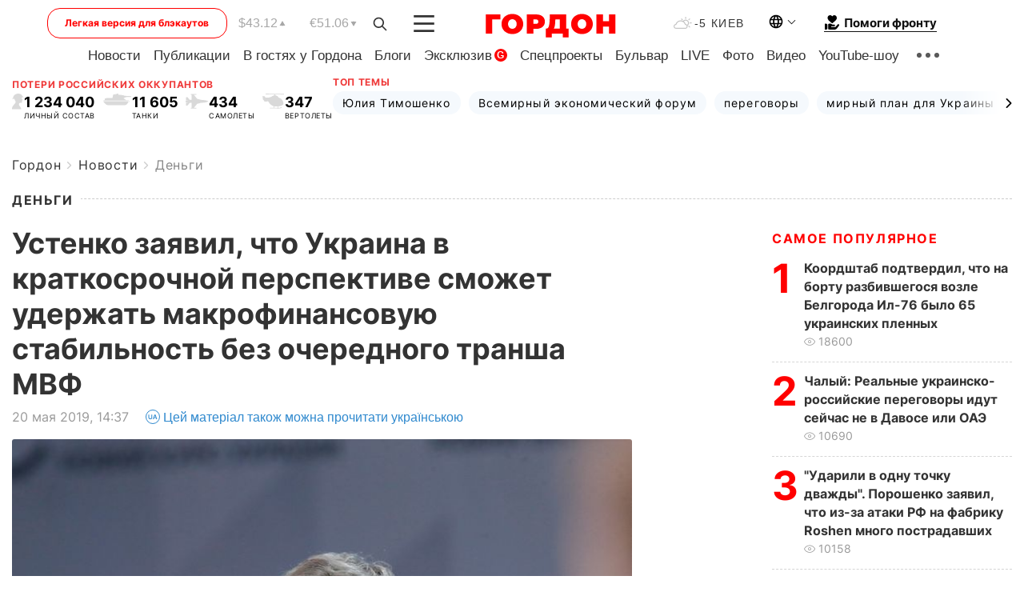

--- FILE ---
content_type: text/html; charset=UTF-8
request_url: https://gordonua.com/news/money/ustenko-zayavil-chto-ukraina-v-kratkostrochnoy-perspektive-smozhet-uderzhat-makrofinansovuyu-stabilnost-bez-ocherednogo-transha-mvf-976941.html
body_size: 25768
content:
<!DOCTYPE html><html lang="ru"><head>
    <meta charset="UTF-8">
    <meta http-equiv="X-UA-Compatible" content="IE=edge">
    <meta name="viewport" content="width=device-width, initial-scale=1">

    <meta name="msvalidate.01" content="DF6B4591C603DAD4E73878CB6B106CCE" />
    
            <meta name="robots" content="max-image-preview:large">
    
    

    

        <title>Устенко заявил, что Украина в краткосрочной перспективе сможет удержать макрофинансовую стабильность без очередного транша МВФ</title>    <meta name="description" content="В долгосрочной перспективе Украине необходимо продолжать сотрудничество с Международным валютным фондом,..." class="js-meta" />    
    
    
    
    
    
     <!-- alter article -->
	                            <link rel="alternate" href="https://gordonua.com/news/money/ustenko-zayavil-chto-ukraina-v-kratkostrochnoy-perspektive-smozhet-uderzhat-makrofinansovuyu-stabilnost-bez-ocherednogo-transha-mvf-976941.html" hreflang="ru">
                                        <link rel="alternate" href="https://gordonua.com/ukr/news/money/-ustenko-zajaviv-shcho-ukrajina-v-kratkostrochnoj-perspektivi-zmozhe-utrimati-makrofinansovu-stabilnist-bez-chergovogo-transhu-mvf-976941.html" hreflang="uk">
                        <link rel="alternate" href="https://gordonua.com/ukr/news/money/-ustenko-zajaviv-shcho-ukrajina-v-kratkostrochnoj-perspektivi-zmozhe-utrimati-makrofinansovu-stabilnist-bez-chergovogo-transhu-mvf-976941.html" hreflang="x-default">
                        <link rel="canonical" href="https://gordonua.com/news/money/ustenko-zayavil-chto-ukraina-v-kratkostrochnoy-perspektive-smozhet-uderzhat-makrofinansovuyu-stabilnost-bez-ocherednogo-transha-mvf-976941.html">        
                                                         <link rel="amphtml" href="https://gordonua.com/amp/news/money/ustenko-zayavil-chto-ukraina-v-kratkostrochnoy-perspektive-smozhet-uderzhat-makrofinansovuyu-stabilnost-bez-ocherednogo-transha-mvf-976941.html">
        
                                                            
                                                                                            
                <script async src="https://www.googletagmanager.com/gtag/js?id=G-LLKXF6867N"></script>
        <script>
            window.dataLayer = window.dataLayer || [];
            function gtag(){dataLayer.push(arguments);}
            gtag('js', new Date());

            gtag('config', 'G-LLKXF6867N');
        </script>
    
    <script type="text/javascript">
        var gtmContainerId = 'GTM-PFHTMJ';
        function gordonGTM() {
            // Код Google Tag Manager
            (function(w,d,s,l,i){w[l]=w[l]||[];w[l].push({'gtm.start':
            new Date().getTime(),event:'gtm.js'});var f=d.getElementsByTagName(s)[0],
            j=d.createElement(s),dl=l!='dataLayer'?'&l='+l:'';j.async=true;j.src=
            'https://www.googletagmanager.com/gtm.js?id='+i+dl;f.parentNode.insertBefore(j,f);
            })(window,document,'script','dataLayer', gtmContainerId);
        }
        window.addEventListener('DOMContentLoaded', function() {
            if (window.innerWidth <= 520) {
                setTimeout(gordonGTM, 4000);
            } else {
                gordonGTM();
            }
        });
    </script>

            <script type="text/javascript">
            function loadDelayedScripts() {
                var gptScript = document.createElement('script');
                gptScript.src = 'https://securepubads.g.doubleclick.net/tag/js/gpt.js';
                gptScript.async = true;
                document.head.appendChild(gptScript);

                var ymScript = document.createElement('script');
                ymScript.src = 'https://cdn.membrana.media/gdn/ym.js';
                ymScript.async = true;
                document.head.appendChild(ymScript);

                window.yieldMasterCmd = window.yieldMasterCmd || [];
                window.yieldMasterCmd.push(function() {
                    window.yieldMaster.init({
                        pageVersionAutodetect: true
                    });
                });
            }

            window.addEventListener('DOMContentLoaded', function() {
                setTimeout(loadDelayedScripts, 2000);
                                    gtag('event', 'membrana_ym_init');
                            });
        </script>

        <style>
            .nts-ad {display: flex; flex-direction: column; align-items: center; justify-content: center}
            .nts-ad-h300 {min-height: 300px}
        </style>
        
        
                
    <meta property='og:title' content="Устенко заявил, что Украина в краткосрочной перспективе сможет удержать макрофинансовую стабильность без очередного транша МВФ"/>
    <meta name='twitter:title' content="Устенко заявил, что Украина в краткосрочной перспективе сможет удержать макрофинансовую стабильность без очередного транша МВФ">
            <meta property='og:description' content="В долгосрочной перспективе Украине необходимо продолжать сотрудничество с Международным валютным фондом,..."/>
        <meta name='twitter:description' content="В долгосрочной перспективе Украине необходимо продолжать сотрудничество с Международным валютным фондом,...">
        <meta property="og:image:width" content="1300"> 
    <meta property="og:image:height" content="976">

<meta property='og:type' content='article'/>
<meta property='og:url' content='https://gordonua.com/news/money/ustenko-zayavil-chto-ukraina-v-kratkostrochnoy-perspektive-smozhet-uderzhat-makrofinansovuyu-stabilnost-bez-ocherednogo-transha-mvf-976941.html'/>
<meta property='og:image' content='https://gordonua.com/img/article/9769/41_big-v1558352809.jpg'/><meta property='og:site_name' content='Гордон | Gordon'/>

<meta name='twitter:card' content='summary_large_image'>
<meta name='twitter:site' content='@Gordonuacom'>
<meta name='twitter:creator' content='@Gordonuacom'>
    <meta name='twitter:image' content='https://gordonua.com/img/article/9769/41_big-v1558352809.jpg'>
         
                        
                
                                                                                                                                            

    

        
    
    <script type="application/ld+json">
    {
        "@context" : "https://schema.org",
        "@type" : "NewsArticle",
                "sameAs" : [ 
                            "https://gordonua.com/news/money/ustenko-zayavil-chto-ukraina-v-kratkostrochnoy-perspektive-smozhet-uderzhat-makrofinansovuyu-stabilnost-bez-ocherednogo-transha-mvf-976941.html"                    ],
                "mainEntityOfPage" : {
            "@type" : "WebPage",
            "@id" : "https://gordonua.com/news/money/ustenko-zayavil-chto-ukraina-v-kratkostrochnoy-perspektive-smozhet-uderzhat-makrofinansovuyu-stabilnost-bez-ocherednogo-transha-mvf-976941.html",
            "name" : "Устенко заявил, что Украина в краткосрочной перспективе сможет удержать макрофинансовую стабильность без очередного транша МВФ"
        },
        "headline": "Устенко заявил, что Украина в краткосрочной перспективе сможет удержать макрофинансовую стабильность...",
                    "image": {
                "@type": "ImageObject",
                "url": "https://gordonua.com/img/article/9769/41_big-v1558352809.jpg",
                "height": 976,
                "width": 1300
            },
                "dateCreated" : "2019-05-20T14:37:33+03:00",
        "datePublished": "2019-05-20T14:37:33+03:00",
        "dateModified": "2019-05-20T16:15:39+03:00",

                    "author": {
                "@type": "Organization",
                "name": "ГОРДОН",
                "url": "https://gordonua.com",
                "sameAs": [
                                            "https://www.youtube.com/vgostyahugordona",
                                            "https://www.facebook.com/gordonuacom",
                                            "https://twitter.com/Gordonuacom",
                                            "https://flipboard.com/@GORDONUA",
                                            "https://gordonua.com/xml/rss.xml",
                                            "https://t.me/gordonuacom",
                                            "https://t.me/dmytrogordon_official",
                                            "https://invite.viber.com/?g2=AQABYNa0%2Brz9Pkzt0NnTdm5DcUzQHlf7QrDvmsZ1C9h5ZjM%2FKIIfxji%2BDRkQ6fy9&lang=ru",
                                        "https://uk.wikipedia.org/wiki/%D0%93%D0%BE%D1%80%D0%B4%D0%BE%D0%BD_(%D1%96%D0%BD%D1%82%D0%B5%D1%80%D0%BD%D0%B5%D1%82-%D0%B2%D0%B8%D0%B4%D0%B0%D0%BD%D0%BD%D1%8F)"
                ],
                "logo": {
                    "@type": "ImageObject",
                    "url": "https://gordonua.com/user/img/gordon-logo.svg",
                    "width": "228",
                    "height": "42"
                },
                "contactPoint" : {
                    "@type" : "ContactPoint",
                    "email" : "editor@gordonua.com",
                    "contactType" : "custumer support",
                    "areaServed" : "UA",
                    "availableLanguage" : ["uk-UA", "ru-UA"]
                }
            },
                "publisher": {
            "@type": "Organization",
            "name": "ГОРДОН",
            "url": "https://gordonua.com",
            "sameAs": [
                                    "https://www.youtube.com/vgostyahugordona",
                                    "https://www.facebook.com/gordonuacom",
                                    "https://twitter.com/Gordonuacom",
                                    "https://flipboard.com/@GORDONUA",
                                    "https://gordonua.com/xml/rss.xml",
                                    "https://t.me/gordonuacom",
                                    "https://t.me/dmytrogordon_official",
                                    "https://invite.viber.com/?g2=AQABYNa0%2Brz9Pkzt0NnTdm5DcUzQHlf7QrDvmsZ1C9h5ZjM%2FKIIfxji%2BDRkQ6fy9&lang=ru",
                                "https://uk.wikipedia.org/wiki/%D0%93%D0%BE%D1%80%D0%B4%D0%BE%D0%BD_(%D1%96%D0%BD%D1%82%D0%B5%D1%80%D0%BD%D0%B5%D1%82-%D0%B2%D0%B8%D0%B4%D0%B0%D0%BD%D0%BD%D1%8F)"
            ],
            "logo": {
                "@type": "ImageObject",
                "url": "https://gordonua.com/user/img/gordon-logo.svg",
                "width": "228",
                "height": "42"
            },
            "contactPoint" : {
                "@type" : "ContactPoint",
                "email" : "editor@gordonua.com",
                "contactType" : "custumer support",
                "areaServed" : "UA",
                "availableLanguage" : ["uk-UA", "ru-UA"]
            }
        },
                    "description": "В долгосрочной перспективе Украине необходимо продолжать сотрудничество с Международным валютным фондом,...",
                            "keywords" : "Украина, МВФ, Олег Устенко, выплаты, финансы",
                            "articleSection": "Деньги",
            
            "articleBody":"В долгосрочной перспективе Украине необходимо продолжать сотрудничество с Международным валютным фондом,... В краткосрочной перспективе Украина сможет удержать макрофинансовую стабильность без очередного транша Международного валютного фонда, однако в долгосрочной перспективе стране необходимо продолжать сотрудничество с МВФ. Такое мнение в интервью агентству &quot;Интерфакс-Украина&quot; высказал советник президента Владимира Зеленского по макроэкономической политике и исполнительный директор Международного фонда Блейзера Олег Устенко. &quot;Чтобы покрыть выплаты по долговым облигациям, у нас есть резервы Единого казначейского счета и &quot;подушка безопасности&quot; в виде более $20 млрд золотовалютных резервов. Украина сейчас не может выйти на внешние рынки заимствования капитала. Они дорогие для нас – придется платить около 10% годовых&quot;, – подчеркнул Устенко. По его словам, если Украина не будет сотрудничать с МВФ, она не сможет привлечь средства от Европейского союза и Всемирного банка. &quot;Но как только страна войдет в стадию переговорного процесса об открытии новой программы, это уже будет положительным сигналом и на внешних рынках может снова появиться окно возможностей&quot;, – отметил экономист. 19 октября 2018 года МВФ и власти Украины договорились о новой программе сотрудничества в формате stand-by на общую сумму $3,9 млрд. В МВФ заявили, что пересмотр программы будет проводиться каждые полгода. Украина получила первый транш в размере $1,4 млрд по новой программе 21 декабря. В НБУ прогнозировали, что следующий транш от МВФ Украина получит в июне. В майском исследовании развивающихся рынков Европы американского финансового холдинга JP Morgan говорится, что сфокусированность украинской власти на популизме из-за предстоящих осенью парламентских выборов и невыполнение ряда ключевых рекомендаций МВФ не позволит Украине в 2019 году получить транш по программе stand-by.",
                                  
        "inLanguage" : "ru",
        "alternativeHeadline" : "Устенко заявил, что Украина в краткосрочной перспективе сможет удержать макрофинансовую стабильность без очередного транша МВФ",
        "copyrightYear" : "2022",
        "wordCount" : "376",
        "speakable" : {
            "@type" : "SpeakableSpecification",
            "cssSelector" : ["h1"]
        }
    }
    </script>



    
            
    <script type="application/ld+json">
    {
        "@context": "http://schema.org",
        "@type": "BreadcrumbList",
        "itemListElement": [
                                            {
                "@type": "ListItem",
                "position": 1,
                "item": {
                                            "@id": "/news.html",  // cp0
                                        "name": "Новости"
                }
            }
            ,                                            {
                "@type": "ListItem",
                "position": 1,
                "item": {
                                            "@id": "/news/money.html",  // cp0
                                        "name": "Деньги"
                }
            }
                            ]
    }
    </script>
    

<script type="application/ld+json">
{
    "@context": "http://schema.org",
    "@type": "WebSite",
    "url": "https://gordonua.com",
    "potentialAction": {
        "@type": "SearchAction",
        "target": "/search/query={search_term_string}",
        "query-input": "required name=search_term_string"
    }
}
</script>                                                        
<link rel="preconnect" href="https://connect.facebook.net">
<link rel="preconnect" href="https://cdn.gravitec.net">
    <link rel="preload" href='/user/css/fonts_connect_new3.css' as="style"/>
        <link rel="preload" href='/user/css/main.min-v37.css' as="style"/>
    <link rel="preload" href='/user/css/fix.min-v27.css' as="style"/>
        <link rel="icon" type="image/png" href="/user/img/favicon-new.png" sizes="16x16">
    <link rel="icon" type="image/png" href="/user/img/favicon-new32.png" sizes="32x32">
    <link rel="apple-touch-icon" type="image/png" href="/user/img/favicon-newiOS.png" sizes="180x180">
    
    <link rel="stylesheet" href="/user/css/fonts_connect_new3.css">
        <link rel="stylesheet" href="/user/css/main.min-v37.css">
    <link rel="stylesheet" href="/user/css/fix.min-v27.css">
    <style>
        div[data-place='43'],
        div[data-place='70'], 
        div[data-place='71'], 
        div[data-place='72'],
        div[data-place='56'], 
        div[data-place='57'], 
        div[data-place='58'],
        div[data-place='36'],
        div[data-place='37'],
        div[data-place='38'],
        div[data-place='160'],
        div[data-place='161'],
        div[data-place='51'],
        div[data-place='52'],
        div[data-place='53'],
        div[data-place='88'],
        div[data-place='89'],
        div[data-place='82'],
        div[data-place='44'],
        div[data-place='99'],
        div[data-place='100'],
        div[data-place='102'],
        div[data-place='103'],
        div[data-place='104'],
        div[data-place='96'],
        div[data-place='98'],
        div[data-place='168'],
        div[data-place='169']
        {
            margin: 30px 0;
        }
        div[data-place='70'],
        div[data-place='43'],
        div[data-place='56'],
        div[data-place='51'],
        div[data-place='37'],
        div[data-place='36']{
            position: relative;
            z-index: 1;
        }
        div[data-place='108'], div[data-place='109']{
            margin: 30px auto;
        }
        blockquote.twitter-tweet{
            padding: inherit;
            font-size: inherit;
            line-height: inherit;
            text-align: inherit;
            color: inherit;
            font-family: inherit;
            border-top: inherit;
            position: inherit;
            margin-top: inherit;
        }
        blockquote.twitter-tweet a{
            color: #2f89ce;
            font-family: inherit;
        }
        blockquote.twitter-tweet a:hover{
            color: #ff5353!important;
        }
        .main-slider ~ .content__flex-main .content__base{
            order: 2!important;
        }
        .top-slider__box .swiper-slide{
            margin-right: 15px;
        }
         @media screen and (max-width: 567px){
            .theme-box.tegs-rubric .theme-box-slider1 .swiper-slide{
            margin-right: 10px;
        }
        }
        .bulvar .theme-box .news-tegs__link{
            font-family: Inter-Regular, sans-serif;
        }
    </style>
    <script>
        var root_domain = 'gordonua.com';
        var loadsrcscache = [];
        load_srcs = function(sources, callback) {
            loadsrcscache.push([sources, callback]);
        }
    </script>

    </head><body ><div class="sbody"><style>.boulevard-block .main-slider .views {display: block;}.popular-list .popular-list__item .views {display: block!important;}[data-action="banners"] .banner.has-iframe::before,[data-action="banners"] .banner.has-img::before,[data-action="banners"] .banner .adsbygoogle:before {content: "Реклама";display: block;font-size: 14px;color: #9a9a9a;}[data-action="banners"] .banner a::before{font-family: 'Inter-Regular';}[data-action="banners"] .banner .adsbygoogle:before{position: absolute;top: -30px;}[data-action="banners"] .banner .adsbygoogle{margin-top: 20px;position: relative;}[data-action="banners"] .banner.has-iframe .adsbygoogle:before{display: none;}[data-action="banners"] .banner.has-iframe .adsbygoogle{margin-top: 0;}.MIXADVERT_NET a::before{display: none!important;}.MIXADVERT_NET > div::before{position: absolute;top: -30px;}@media (min-width: 567px) {.news-slider-box .content-tile.big .content-tile__img img{height: auto;}}.news-slider-box .content-tile.big .content-tile__img {max-height: 200px;}@media (max-width: 567px){.news-slider-box .content-tile.big .content-tile__img {max-height: 166px;}}.content-title .content-title__link h1,main.content__base .content-title h1.content-title__link{font-size: inherit !important;line-height: inherit !important;color: inherit !important;margin-bottom: inherit !important;font-family: inherit !important;display: inline !important;letter-spacing: inherit!important;text-transform: inherit!important;}main.content__base .content-title h1.content-title__link{color: red!important;font-size: 18px!important;line-height: 24px!important;letter-spacing: .08em!important;text-transform: uppercase!important;font-family: Inter-Bold, sans-serif !important;}.all-materials-title h1 {display: block;width: fit-content;text-transform: uppercase;font-family: Inter-SemiBold;font-size: 16px;letter-spacing: .08em;color: #202020;background: #fff;padding-right: 10px;margin-bottom: 0;line-height: 30px;white-space: nowrap;}.all-materials-title.top-theme-title.top-theme-page-title h1 {text-transform: inherit;}@media (max-width: 640px) {.materil-author h1 {font-size: 16px;}}</style><script>
                   function checkBanners() {  
                        document.querySelectorAll('.banner:not(.has-iframe)').forEach(banner => {
                            if (banner.querySelector('iframe')) {
                                banner.classList.add('has-iframe');
                            } 
                            if (banner.querySelector('img')) {
                                banner.classList.add('has-iframe');
                            }
                            
                            const div = banner.querySelector('div[id]');
                            if (div && (div.innerHTML.trim() !== '' || div.nextElementSibling && div.nextElementSibling.tagName === 'SCRIPT')) {
                                banner.classList.add('has-iframe');
                            }
                        });  
                    }
                setTimeout(checkBanners, 4000);
                let scrollCount = 0;
                function onScroll() {
                    checkBanners();
                    scrollCount++;
                        if (scrollCount >= 5) {
                            window.removeEventListener('scroll', onScroll);
                        }
                    }
                window.addEventListener('scroll', checkBanners);
            </script><script>
                function getCookie(name) {
                    var nameEQ = name + "=";
                    var ca = document.cookie.split(';');
                    for(var i=0;i < ca.length;i++) {
                        var c = ca[i];
                        while (c.charAt(0)==' ') c = c.substring(1,c.length);
                        if (c.indexOf(nameEQ) == 0) return c.substring(nameEQ.length,c.length);
                    }
                    return null;
                }
                function set_cookie(name,value,days, link) {
                    var expires = "";
                    if (days) {
                        var date = new Date();
                        date.setTime(date.getTime() + (days*24*60*60*1000));
                        expires = "; expires=" + date.toUTCString();
                    }
                    document.cookie = name + "=" + (value || "")  + expires + "; path=/";
                    document.location.href = link;
                }

                var pull_optimization_check = {};
            </script><!-- Google Tag Manager (noscript) -->
<noscript><iframe src="https://www.googletagmanager.com/ns.html?id=GTM-PFHTMJ"
height="0" width="0" style="display:none;visibility:hidden"></iframe></noscript>
<!-- End Google Tag Manager (noscript) --> <style>
    .header__top{
        position: relative;
    }
    .light-version-btn:hover {
        opacity: 0.8;
    }
    .light-version-btn{
        font-size: 12px;
        line-height: 20px;
        display: flex;
        justify-content: center;
        align-items: center;
        height: 38px;
        width: 100%;
        max-width: 225px;
        /* position: absolute; */
        top: 5px;
        left: 5.5%;
        color: #FF0000;
        border: 1px solid #FF0000;
        border-radius: 16px;
        margin-right: 14px;
    }
    @media (max-width: 1270px){
        .light-version-btn{
            left: 46px;
        }
    }
    @media (max-width: 1210px){
        .light-version-btn {
            max-width: 195px;
        }
    }
    @media (max-width: 1150px){
        .light-version-btn {
            display: none;
        }
    }
    @media (max-width: 567px){
        .header__top,  .country-switcher{
            background: white;
        }
    }
    @media (max-width: 1150px){
        .light-version-btn {
            display: none;
            right: 0;
            left: auto;
            background: white;
            position: fixed;
            bottom: 0;
            top: auto;
            max-width: 100%;
            border: none;
            height: 91px;
            font-size: 16px;
            background: #F7F7F8;
            border-radius: 0;
        }
    }

    

    .foundation {
        display: none;
        border-bottom: 1px solid;
        line-height: 19px;
        text-decoration: none;
    }
    .foundation img {
        padding-bottom: 2px;
    }
    .foundation span.foundation-text {
        font-family: Inter-Bold, sans-serif;
        font-size: 15px;
        padding-left: 5px;
    }
    .foundation:hover span.foundation-text {
        color: red;
    }

    @media (min-width: 749px){
        .foundation {
            display: inline-flex;
        }
    }
</style>

<header class="header">
    <div class="container">
        <div class="header__top">
            <a class="light-version-btn" href="https://fast.gordonua.com/rus/">
                Легкая версия для блэкаутов
            </a>
            <div class="course">
                <span class="course__item dollar">$43.12</span>
                <span class="course__item euro">€51.06</span>
            </div>
            <button id="search-btn" class="search-btn">
                <img width="18" height="18" src="/user/img/Shape.svg" alt="search btn">
            </button>
            <a class="menu-mob" id="butt1" >
                <img width="26" height="21" class="closed" src="/user/img/gumburger.svg" alt="menu closed">
                <div class="open">
                    <img src="/user/img/close_.svg" alt="menu open">
                </div>
            </a>

            <div class="logo">
                <a href="https://gordonua.com/rus/">
                    <img width="165" height="30" src="/user/img/gordon-logo.svg" alt="Главная">
                </a>
            </div>

            <div class="temperature">
                <img width="23" height="16" src="/user/img/temp.svg" alt="weather">
                -5 Киев
            </div>

            <div class="languages">
            <div class="languages-select"><img width="20" height="20" src="/user/img/planet.svg" alt="languages"></div>
            <div class="languages-change">
                                                                                                                                                                                                                                        <div><a href="https://gordonua.com/ukr/news/money/-ustenko-zajaviv-shcho-ukrajina-v-kratkostrochnoj-perspektivi-zmozhe-utrimati-makrofinansovu-stabilnist-bez-chergovogo-transhu-mvf-976941.html" data-langid="1" data-absnum="2" onclick="set_cookie('lang', 2, 30, 'https://gordonua.com/ukr/news/money/-ustenko-zajaviv-shcho-ukrajina-v-kratkostrochnoj-perspektivi-zmozhe-utrimati-makrofinansovu-stabilnist-bez-chergovogo-transhu-mvf-976941.html')" style="font-size:16px;font-weight:400">UA</a></div>
                        <div><a href="https://english.gordonua.com/" onclick="document.location.href='https://english.gordonua.com/'" style="font-size:16px;font-weight:400">EN</a></div>
                                                                                    </div>
            </div>

            <a href="/drone.html" class="foundation">
                <img width="20" height="20" src="/user/img/foundation-help.svg" alt="languages">
                <span class="foundation-text">Помоги фронту</span>
            </a>
        </div>

                                                                                                                                                                                                                                                                                                                                                                                
                                                                                                                                                                                                                                                                                
                                                                                                                                                                                                                                                                                                                                                                                                                
                                                                                                                                                                                        
        <div class="header-menu">
            <button id="search-btn-mob" class="search-btn search-btn-mob"><img width="18" height="18" src="/user/img/Shape.svg" alt="search">Поиск</button>
            <div class="header-menu__item">
                <div class="header-menu__title-box"><span class="header-menu__title">Главная</span></div>
                <nav>
                    <ul>
                                                    <li><a  href="/news.html">Новости</a></li>
                                                    <li><a  href="/publications.html">Публикации</a></li>
                                                    <li><a  href="/interview.html">В гостях у Гордона</a></li>
                                                    <li><a  href="/blogs.html">Блоги</a></li>
                                                    <li><a  href="/exclusive.html">Эксклюзив</a><span class="g-bl">G</span></li>
                                                    <li><a  href="/specprojects.html">Спецпроекты</a></li>
                                                    <li><a  href="/bulvar.html">Бульвар</a></li>
                                                    <li><a  href="/live.html">LIVE</a></li>
                                                    <li><a  href="/photo.html">Фото</a></li>
                                                    <li><a  href="/video.html">Видео</a></li>
                                                    <li><a  href="/talkshow.html">YouTube-шоу</a></li>
                                            </ul>
                </nav>
                <div class="header-menu__item">
                    <div class="header-menu__title-box"><span class="header-menu__title">Соцсети</span></div>
                    <nav>
                        <ul>
                                                                                            <li><a class="bold youtube-h" href="https://www.youtube.com/vgostyahugordona">YouTube</a></li>
                                                                                            <li><a class="bold facebook-h" href="https://www.facebook.com/gordonuacom">Facebook</a></li>
                                                                                            <li><a class="bold twitter-h" href="https://twitter.com/Gordonuacom">Twitter</a></li>
                                                                                            <li><a class="bold flipboard-h" href="https://flipboard.com/@GORDONUA">Flipboard</a></li>
                                                                                            <li><a class="bold rss-h" href="https://gordonua.com/xml/rss.xml">RSS</a></li>
                                                                                            <li><a class="bold telegram-h" href="https://t.me/gordonuacom">Telegram <br> Gordonua.com</a></li>
                                                                                            <li><a class="bold telegram-h2" href="https://t.me/dmytrogordon_official">Telegram <br> Дмитрий Гордон</a></li>
                                                                                            <li><a class="bold viber-h" href="https://invite.viber.com/?g2=AQABYNa0%2Brz9Pkzt0NnTdm5DcUzQHlf7QrDvmsZ1C9h5ZjM%2FKIIfxji%2BDRkQ6fy9&lang=ru">Viber</a></li>
                                                    </ul>
                    </nav>
                </div>
            </div>
            <div class="header-menu__item">
                <div class="header-menu__title-box"><span class="header-menu__title">Категории новостей</span></div>
                <nav>
                    <ul>
                                                    <li><a href="/news.html">Все новости</a></li>
                                                    <li><a href="/news/military-actions.html">Военные действия</a></li>
                                                    <li><a href="/news/worldnews.html">Мир</a></li>
                                                    <li><a href="/news/politics.html">Политика</a></li>
                                                    <li><a href="/news/money.html">Деньги</a></li>
                                                    <li><a href="/news/sport.html">Спорт</a></li>
                                                    <li><a href="/news/localnews.html">Происшествия</a></li>
                                                    <li><a href="/news/culture.html">Культура</a></li>
                                                    <li><a href="/news/science.html">Техно</a></li>
                                                    <li><a href="/news/health.html">Образ жизни</a></li>
                                                    <li><a href="/interesting.html">Интересное</a></li>
                                                    <li><a href="/news/society.html">Общество</a></li>
                                            </ul>
                </nav>
                <div class="header-menu__item mobile-hide">
                    <div class="header-menu__title-box"><span class="header-menu__title">Контакты</span></div>
                    <nav class="contacts-box">
                        <ul>
                            <li><a class="contacts-h" href="tel:+380442071301">+380 (44) 207-13-01,</a></li>
                            <li><a class="contacts-h" href="tel:+380442071302">+380 (44) 207-13-02</a></li>
                        </ul>
                    </nav>
                    <nav class="email-box">
                        <ul>
                            <li><a class="email-h" href="/cdn-cgi/l/email-protection#0267666b766d7042656d70666d6c77632c616d6f"><span class="__cf_email__" data-cfemail="3451505d405b4674535b46505b5a41551a575b59">[email&#160;protected]</span></a></li>
                        </ul>
                    </nav>
                   
                    <div class="hide-desctop">
                        <div class="header-menu__title-box"><span class="header-menu__title">Информация</span></div>
                        <nav>
                            <ul>
                                                                    <li><a href="/about/job.html">Вакансии</a></li>
                                                                    <li><a href="/about.html">Редакция</a></li>
                                                                    <li><a href="/about/advertisement.html">Реклама на сайте</a></li>
                                                                    <li><a href="/legal_info.html">Правовая информация</a></li>
                                                                    <li><a href="/about/how-to-read.html">Как нас читать на временно оккупированных территориях</a></li>
                                                            </ul>
                        </nav>
                        <span class="header-menu__title">Приложения</span>
                        <nav>
                            <ul class="app-box">
                                <li><a href="https://play.google.com/store/apps/details?id=com.gordon"><img src="/user/img/app1.png" alt="android app"></a></li>
                                <li><a href="https://itunes.apple.com/app/id1282904011"><img src="/user/img/app2.png" alt="ios app"></a></li>
                            </ul>
                        </nav>
                    </div>
                </div>
            </div>
            <div class="header-menu__item">
                <div class="header-menu__title-box"><span class="header-menu__title">Город </span></div>
                <nav>
                    <ul>
                                                    <li><a  href="/news/kiev.html">Киев</a></li>
                                                    <li><a  href="/tags/harkov.html">Харьков</a></li>
                                                    <li><a  href="/tags/lvov.html">Львов</a></li>
                                                    <li><a  href="/tags/dnepr.html">Днепр</a></li>
                                                    <li><a  href="/tags/odessa-1.html">Одесса</a></li>
                                                    <li><a  href="/tags/mariupol-1.html">Мариуполь</a></li>
                                                    <li><a  href="/tags/donetsk-1.html">Донецк</a></li>
                                                    <li><a  href="/tags/lugansk.html">Луганск</a></li>
                                            </ul>
                </nav>
            </div>
            <div class="header-menu__item mobile-hide">
                <div class="header-menu__title-box"><span class="header-menu__title">Соцсети</span></div>
                <nav>
                    <ul>
                                                                                <li><a class="bold youtube-h" href="https://www.youtube.com/vgostyahugordona">YouTube</a></li>
                                                                                <li><a class="bold facebook-h" href="https://www.facebook.com/gordonuacom">Facebook</a></li>
                                                                                <li><a class="bold twitter-h" href="https://twitter.com/Gordonuacom">Twitter</a></li>
                                                                                <li><a class="bold flipboard-h" href="https://flipboard.com/@GORDONUA">Flipboard</a></li>
                                                                                <li><a class="bold rss-h" href="https://gordonua.com/xml/rss.xml">RSS</a></li>
                                                                                <li><a class="bold telegram-h" href="https://t.me/gordonuacom">Telegram <br> Gordonua.com</a></li>
                                                                                <li><a class="bold telegram-h2" href="https://t.me/dmytrogordon_official">Telegram <br> Дмитрий Гордон</a></li>
                                                                                <li><a class="bold viber-h" href="https://invite.viber.com/?g2=AQABYNa0%2Brz9Pkzt0NnTdm5DcUzQHlf7QrDvmsZ1C9h5ZjM%2FKIIfxji%2BDRkQ6fy9&lang=ru">Viber</a></li>
                                            </ul>
                </nav>
            </div>
            <div class="header-menu__item mobile-hide">
                <div class="hide-desctop">
                    <div class="header-menu__title-box"><span class="header-menu__title">Информация</span></div>
                    <nav>
                        <ul>
                                                            <li><a href="/about/job.html">Вакансии</a></li>
                                                            <li><a href="/about.html">Редакция</a></li>
                                                            <li><a href="/about/advertisement.html">Реклама на сайте</a></li>
                                                            <li><a href="/legal_info.html">Правовая информация</a></li>
                                                            <li><a href="/about/how-to-read.html">Как нас читать на временно оккупированных территориях</a></li>
                                                    </ul>
                    </nav>
                </div>
                <div class="header-menu__title-box"><span class="header-menu__title">Контакты</span></div>
                <nav class="contacts-box">
                    <ul>
                        <li><a class="contacts-h" href="tel:+380442071301">+380 (44) 207-13-01,</a></li>
                        <li><a class="contacts-h" href="tel:+380442071302">+380 (44) 207-13-02</a></li>
                    </ul>
                </nav>

                <nav class="email-box" style="margin-bottom: 0">
                    <ul>
                        <li><a class="email-h" href="/cdn-cgi/l/email-protection#294c4d405d465b694e465b4d46475c48074a4644"><span class="__cf_email__" data-cfemail="bbdedfd2cfd4c9fbdcd4c9dfd4d5ceda95d8d4d6">[email&#160;protected]</span></a></li>
                    </ul>
                </nav>
                <div class="help-btn">
                    <span>Помоги фронту</span>
                    <a class="help-btn__link" href="/drone.html">Помочь</a>
                </div>
                <div class="hide-desctop">
                    <span class="header-menu__title">Приложения</span>
                    <nav>
                        <ul class="app-box">
                            <li><a href="https://play.google.com/store/apps/details?id=com.gordon"><img src="/user/img/app1.png" alt="app google pic"></a></li>
                            <li><a href="https://itunes.apple.com/app/id1282904011"><img src="/user/img/app2.png" alt="app apple pic"></a></li>
                        </ul>
                    </nav>
                </div>
            </div>

            <div class="header-menu__item hide-mobile">
                <div class="header-menu__title-box"><span class="header-menu__title">Информация</span></div>
                <nav>
                    <ul>
                                                    <li><a href="/about/job.html">Вакансии</a></li>
                                                    <li><a href="/about.html">Редакция</a></li>
                                                    <li><a href="/about/advertisement.html">Реклама на сайте</a></li>
                                                    <li><a href="/legal_info.html">Правовая информация</a></li>
                                                    <li><a href="/about/how-to-read.html">Как нас читать на временно оккупированных территориях</a></li>
                                            </ul>
                </nav>
                <span class="header-menu__title">Приложения</span>
                <nav>
                    <ul class="app-box">
                        <li><a href="https://play.google.com/store/apps/details?id=com.gordon"><img src="/user/img/app1.png" alt="app google p"></a></li>
                        <li><a href="https://itunes.apple.com/app/id1282904011"><img src="/user/img/app2.png" alt="app apple p"></a></li>
                    </ul>
                </nav>
            </div>

        </div>

        <div class="header_rubric">
            <nav>
                <ul>
                                            <li><a class="header_rubric__link" href="/news.html">Новости</a></li>
                                            <li><a class="header_rubric__link" href="/publications.html">Публикации</a></li>
                                            <li><a class="header_rubric__link" href="/interview.html">В гостях у Гордона</a></li>
                                            <li><a class="header_rubric__link" href="/blogs.html">Блоги</a></li>
                                            <li><a class="header_rubric__link" href="/exclusive.html">Эксклюзив</a><span class="g-bl">G</span></li>
                                            <li><a class="header_rubric__link" href="/specprojects.html">Спецпроекты</a></li>
                                            <li><a class="header_rubric__link" href="/bulvar.html">Бульвар</a></li>
                                            <li><a class="header_rubric__link" href="/live.html">LIVE</a></li>
                                            <li><a class="header_rubric__link" href="/photo.html">Фото</a></li>
                                            <li><a class="header_rubric__link" href="/video.html">Видео</a></li>
                                            <li><a class="header_rubric__link" href="/talkshow.html">YouTube-шоу</a></li>
                                    </ul>
                <button class="menu-show"><img width="28" height="6" src="/user/img/group1.svg" alt="show menu"></button>
            </nav>
            <div class="menu-rubric">
                <nav>
                    <ul>
                                                    <li><a href="/news.html">Все новости</a></li>
                                                    <li><a href="/news/military-actions.html">Военные действия</a></li>
                                                    <li><a href="/news/worldnews.html">Мир</a></li>
                                                    <li><a href="/news/politics.html">Политика</a></li>
                                                    <li><a href="/news/money.html">Деньги</a></li>
                                                    <li><a href="/news/sport.html">Спорт</a></li>
                                                    <li><a href="/news/localnews.html">Происшествия</a></li>
                                                    <li><a href="/news/culture.html">Культура</a></li>
                                                    <li><a href="/news/science.html">Техно</a></li>
                                                    <li><a href="/news/health.html">Образ жизни</a></li>
                                                    <li><a href="/interesting.html">Интересное</a></li>
                                                    <li><a href="/news/society.html">Общество</a></li>
                                            </ul>
                </nav>
            </div>
        </div>

        <div class="rubric-box">
            <div class="rubric-box-slider swiper-container">
                <div class="swiper-wrapper">
                                            <div class="swiper-slide">
                            <a class="rubric-box__item" href="/news.html"><span>Новости</span></a>
                        </div>
                                            <div class="swiper-slide">
                            <a class="rubric-box__item" href="/publications.html"><span>Публикации</span></a>
                        </div>
                                            <div class="swiper-slide">
                            <a class="rubric-box__item" href="/interview.html"><span>В гостях у Гордона</span></a>
                        </div>
                                            <div class="swiper-slide">
                            <a class="rubric-box__item" href="/blogs.html"><span>Блоги</span></a>
                        </div>
                                            <div class="swiper-slide">
                            <a class="rubric-box__item" href="/exclusive.html"><span>Эксклюзив</span></a>
                        </div>
                                            <div class="swiper-slide">
                            <a class="rubric-box__item" href="/specprojects.html"><span>Спецпроекты</span></a>
                        </div>
                                            <div class="swiper-slide">
                            <a class="rubric-box__item" href="/bulvar.html"><span>Бульвар</span></a>
                        </div>
                                            <div class="swiper-slide">
                            <a class="rubric-box__item" href="/live.html"><span>LIVE</span></a>
                        </div>
                                            <div class="swiper-slide">
                            <a class="rubric-box__item" href="/photo.html"><span>Фото</span></a>
                        </div>
                                            <div class="swiper-slide">
                            <a class="rubric-box__item" href="/video.html"><span>Видео</span></a>
                        </div>
                                            <div class="swiper-slide">
                            <a class="rubric-box__item" href="/talkshow.html"><span>YouTube-шоу</span></a>
                        </div>
                                    </div>
                <span class="theme-arrow_"><img src="/user/img/arrow-right2.svg" alt="sl arr right"></span>
            </div>
            
            

                        
                                                                                                                                        
            <div class="top-wrapper flex2">
                <div class="top-wrapper-item">
                    <div class="losses-wrap flex2">
                        <div class="item-lw title flex2">
                            Потери российских оккупантов
                        </div>
                        <div class="item-lw">
                            <div class="losses flex2">
                                <div class="item-l-wrap flex2">
                                    <div class="item-l">
                                        <img width="15" height="20" class="r-p" src="/user/img/r-p.svg" alt="">
                                    </div>
                                    <div class="item-l flex2">
                                        <span> 1 234 040</span>
                                        <p>ЛИЧНЫЙ СОСТАВ</p>
                                    </div>
                                </div>
                                <div class="item-l-wrap flex2">
                                    <div class="item-l">
                                        <img width="36" height="15" class="r-t" src="/user/img/r-t.svg" alt="">
                                    </div>
                                    <div class="item-l">
                                        <span> 11 605</span>
                                        <p>
ТАНКИ</p>
                                    </div>
                                </div>
                                <div class="item-l-wrap flex2">
                                    <div class="item-l">
                                        <img width="29" height="19" class="r-pl" src="/user/img/r-pl.svg" alt="">
                                    </div>
                                    <div class="item-l">
                                        <span> 434</span>
                                        <p>САМОЛЕТЫ</p>
                                    </div>
                                </div>
                                <div class="item-l-wrap flex2">
                                    <div class="item-l">
                                        <img width="28" height="19" class="r-h" src="/user/img/r-h.svg" alt="">
                                    </div>
                                    <div class="item-l">
                                        <span> 347</span>
                                        <p>ВЕРТОЛЕТЫ</p>
                                    </div>
                                </div>
                            </div>
                        </div>
                    </div>
                </div>

                
                <div class="top-wrapper-item">
                    <div class="losses-wrap losses-wrap-slider flex2">
                        <div class="item-lw title flex2">
                            Топ темы
                        </div>
                        <div class="item-lw">
                            <div class="theme-box">
                                <div class="theme-box-slider swiper-container">
                                    <div class="swiper-wrapper">
                                                                                    <div class="swiper-slide">
                                                <a class="theme-box__item " href="/tags/julija-timoshenko.html">
                                                    <span>Юлия Тимошенко</span>
                                                </a>
                                            </div>
                                                                                    <div class="swiper-slide">
                                                <a class="theme-box__item " href="/tags/vsemirnyj-ekonomicheskij-forum.html">
                                                    <span>Всемирный экономический форум</span>
                                                </a>
                                            </div>
                                                                                    <div class="swiper-slide">
                                                <a class="theme-box__item " href="/tags/peregovory.html">
                                                    <span>переговоры</span>
                                                </a>
                                            </div>
                                                                                    <div class="swiper-slide">
                                                <a class="theme-box__item " href="/tags/mirnyj-plan-dlja-ukrainy.html">
                                                    <span>мирный план для Украины</span>
                                                </a>
                                            </div>
                                                                            </div>
                                </div>
                
                                <span class="swiper-button-prev theme-arrow theme-arrow-left swiper-button-white">
                                    <img width="8" height="12" src="/user/img/arrow-right2.svg" alt="sl left">
                                </span>
                                <span class="swiper-button-next theme-arrow swiper-button-white">
                                    <img width="8" height="12" src="/user/img/arrow-right2.svg" alt="sl right">
                                </span>
                            </div>
                        </div>
                    </div>
                </div>
            </div>
            
        </div>
    </div>
</header>

<script data-cfasync="false" src="/cdn-cgi/scripts/5c5dd728/cloudflare-static/email-decode.min.js"></script><script>
    load_srcs(['/user/js/swiper-bundle.min.js'], function() {
        var swiper = new Swiper(".theme-box-slider", {
            spaceBetween: 10,
            grabCursor: true,
            slidesPerView: 'auto',
            navigation: {
                nextEl: ".swiper-button-next",
                prevEl: ".swiper-button-prev"
            },
        });
        
        var swiper = new Swiper(".theme-box-slider1", {
            spaceBetween: 10,
            grabCursor: true,
            slidesPerView: 'auto',
            navigation: {
                nextEl: ".theme-arrow1"
            },
        });
        
        var swiper = new Swiper(".rubric-box-slider", {
            spaceBetween: 16,
            grabCursor: true,
            slidesPerView: 'auto',
            navigation: {
                nextEl: ".theme-arrow_"
            },
        });
    });
</script> <div class="container "> 

    <i data-absnum="976941" data-operand="article" data-action="stat" data-lang="1" class="sunsite_actions" style="display:none;"></i>
<div class="content content__flex content-two 1">
    
<ul class="breadcrumb breadcrumb-news">
    
    
        
    <li>
        <a href="/rus/">Гордон</a>
    </li>
    
                                    <li>
                            <a href="/news.html">Новости</a>
                    </li>
                                    <li>
                            <a href="/news/money.html">Деньги</a>
                    </li>
    </ul>
        <div class="content-title">
        <a class="content-title__link" href="/news/money.html">
            Деньги
        </a>
    </div>
    <style>
        @media (max-width: 415px){
            .content-link-ua, .content-link-ru{
                font-family: Inter-Regular, sans-serif;
            }
        }
        @media (max-width: 600px) {
            .video-fix-block iframe {
                height: 200px !important;
            }
        }
        @media screen and (max-width: 412px) {
            .news-picture{
                position: relative;
            }
           .news-picture img {
                position: absolute;
                top: 0;
                left: 0;
                width: 100%;
                height: 100%;
            }
            .news-picture.margin img {
                position: relative;
            }
            .news-picture picture {
                display: block;
                position: relative;
                width: 100%;
                padding-bottom: 66.67%;
                height: 0;
                display: block;
                margin-bottom: 6px;
            }
            article.fix .news-picture picture img{
                position: relative;
            }
            article.fix .news-picture picture{
                position: relative;
                padding-bottom: initial;
                height: auto;
            }
        }

.news-picture,
.news-picture-left,
.news-picture-right {
    margin: 15px 0;
}

.news-picture picture,
.news-picture-left picture,
.news-picture-right picture {
    display: block;
    max-width: 100%;
    height: auto;
}

.news-picture img,
.news-picture-left img,
.news-picture-right img {
    max-width: 100%;
    height: auto;
    display: block;
}

.news-picture-left > .ph-source.news-picture-describe, 
.news-picture-right > .ph-source.news-picture-describe {
    margin-bottom: 0
}

@media (max-width: 768px) {
    .news-picture-left, .news-picture-right {
        margin: auto;
    }
}

@media (min-width: 768px) {
    .news-picture-left {
        float: left;
        margin: 5px 15px 5px 0;
        max-width: 50%;
    }

    .news-picture-right {
        float: right;
        margin: 5px 0 15px 5px;
        max-width: 50%;
    }

    .news-picture-left::after,
    .news-picture-right::after {
        content: "";
        display: table;
        clear: both;
    }
}

@media (min-width: 1200px) {
    .news-picture-left,
    .news-picture-right {
        max-width: 40%;
    }
}
    </style>
    <div class="content__flex-main news new-desing-photo">
        <main class="content__base">
        
                                    

            <div class="container-inside">
                <h1 data-edit="976941,2195" data-absnum="976941">Устенко заявил, что Украина в краткосрочной перспективе сможет удержать макрофинансовую стабильность без очередного транша МВФ

<span class="art-icons">
                                                                                                                    
        
            
        
        
        
        
        </span>
</h1>
                <div class="content__base-info">
                                            <div class="content-date">
                                                            20 мая 2019, 14:37
                                                    </div>
                    
                                        
                    
                                            <a class="content-link-ua" href="https://gordonua.com/ukr/news/money/-ustenko-zajaviv-shcho-ukrajina-v-kratkostrochnoj-perspektivi-zmozhe-utrimati-makrofinansovu-stabilnist-bez-chergovogo-transhu-mvf-976941.html">Цей матеріал також можна прочитати українською</a>
                                    </div>
            </div>

                                                                            
                    
                                                                                                                <div class="news-picture">
                                <picture>
                                                                                                            <source srcset="/img/article/9769/41_tnwide-v1558352810.jpg" media="(max-width: 412px)">
                                    <img width="330" height="185" class="art_main_image" src="/img/article/9769/41_main-v1558352809.jpg" alt="Устенко заявил, что Украина в краткосрочной перспективе сможет удержать макрофинансовую стабильность без очередного транша МВФ">
                                </picture>
                                <span class="news-picture-describe"><span>Устенко: Если Украина не будет сотрудничать с МВФ, она не сможет привлечь средства от Европейского союза и Всемирного банка</span><br>Фото: Oleksandr Prokopenko Facebook </span>
                            </div>
                                                                        
            <div class="container-inside">
                                    <div class="ct-header">
                        <strong><h2>В долгосрочной перспективе Украине необходимо продолжать сотрудничество с Международным валютным фондом, заявил&nbsp;советник президента Владимира Зеленского по макроэкономической политике и исполнительный директор Международного фонда Блейзера Олег Устенко.</h2></strong>
                    </div>
                
                                <article class="fix">
                    <p ><strong>В краткосрочной перспективе Украина сможет удержать макрофинансовую стабильность без очередного транша Международного валютного фонда, однако в долгосрочной перспективе стране необходимо продолжать сотрудничество с МВФ. Такое мнение в интервью агентству <a href="https://interfax.com.ua/news/political/588269.html" target="_blank">"Интерфакс-Украина"</a> высказал советник президента Владимира Зеленского по макроэкономической политике и исполнительный директор Международного фонда Блейзера Олег Устенко.</strong></p><div data-action="banners" data-load_after="1" data-place="99" data-page="2195" class="sunsite_actions"></div><div data-action="banners" data-load_after="1" data-place="36" data-page="2195" class="sunsite_actions"></div>
<p >"Чтобы покрыть выплаты по долговым облигациям, у нас есть резервы Единого казначейского счета и "подушка безопасности" в виде более $20 млрд золотовалютных резервов. Украина сейчас не может выйти на внешние рынки заимствования капитала. Они дорогие для нас – придется платить около 10% годовых", – подчеркнул Устенко. </p>
<p >По его словам, если Украина не будет сотрудничать с МВФ, она не сможет привлечь средства от Европейского союза и Всемирного банка.</p>
<p >"Но как только страна войдет в стадию переговорного процесса об открытии новой программы, это уже будет положительным сигналом и на внешних рынках может снова появиться окно возможностей", – отметил экономист.</p>
<p ><span>19 октября 2018 года МВФ и власти Украины </span><a href="https://gordonua.com/news/money/ukraina-i-mvf-dogovorilis-o-novoy-programme-sotrudnichestva-438940.html">договорились о новой программе</a><span> сотрудничества в формате stand-by на общую сумму $3,9 млрд. В МВФ заявили, что </span>пересмотр программы <a href="https://gordonua.com/news/money/v-mvf-zayavili-chto-novaya-programma-pomoshchi-stand-by-dlya-ukrainy-sosredotochena-na-chetyreh-prioritetah-593308.html">будет проводиться каждые полгода</a><span>. Украина получила </span><a href="https://gordonua.com/news/money/ukraina-poluchila-pervyy-transh-v-razmere-14-mlrd-po-novoy-programme-stand-by-ot-mvf-598441.html">первый транш в размере $1,4 млрд</a><span> по новой программе 21 декабря.</span></p>
<p ><span><span>В НБУ прогнозировали, что следующий транш от МВФ </span><a href="https://gordonua.com/news/money/transh-ot-mvf-ukraina-mozhet-poluchit-v-iyune-pervyy-zamglavy-nbu-917536.html">Украина получит в июне</a><span>. </span></span></p>
<p ><span>В майском исследовании развивающихся рынков Европы американского финансового холдинга JP Morgan говорится, что сфокусированность украинской власти на популизме из-за предстоящих осенью парламентских выборов и невыполнение ряда ключевых рекомендаций МВФ </span><a href="https://gordonua.com/news/politics/ukraina-ne-poluchit-transh-mvf-v-2019-godu-jp-morgan-946963.html">не позволит Украине в 2019 году получить транш</a><span> по программе stand-by.</span></p><div data-action="banners" data-load_after="1" data-place="168" data-page="2195" class="sunsite_actions"></div><div data-action="banners" data-load_after="1" data-place="169" data-page="2195" class="sunsite_actions"></div>
                </article>

                                                    
                
                
                                <div data-action="banners" data-place="37" data-load_after="1" data-page="2195" data-absnum="976941" class="sunsite_actions"></div>

                <div data-action="banners" data-place="100" data-load_after="1" data-page="2195" data-absnum="976941" class="sunsite_actions"></div>
                
                                                    <div class="news-tegs">
                                                    <a class="news-tegs__link" href="/tags/ukraina.html">Украина</a>
                                                    <a class="news-tegs__link" href="/tags/mvf.html">МВФ</a>
                                                    <a class="news-tegs__link" href="/tags/oleg-ustenko.html">Олег Устенко</a>
                                                    <a class="news-tegs__link" href="/tags/vyplaty.html">выплаты</a>
                                                    <a class="news-tegs__link" href="/tags/finansy.html">финансы</a>
                                            </div>
                                
                <style>
    .how-read{
        background: #FFF7FB;
        color: black;
        font-size: 20px;
        font-weight: 700;
        line-height: 30px;
        font-family: inherit;
        padding: 15px;
        border-radius: 3px;
        display: flex;
        justify-content: space-between;
        align-items: center;
        margin-bottom: 30px;
        font-family: 'Inter-Bold', sans-serif;
    }
    .how-read__link{
        border-radius: 3px;
        background: #FF0000;
        color: white;
        font-size: 20px;
        line-height: 30px;
        font-weight: 700;
        padding: 5px 15px;
        margin-left: 20px;
    }
    .how-read__link:hover{
        opacity: 0.8;
    }
    @media (max-width: 650px) {
        .how-read, .how-read__link{
            font-size: 14px;
        }
        .how-read{
            padding: 10px;
        }
    }
</style>
<div class="how-read">
        Как читать "ГОРДОН" на временно оккупированных территориях    <a href="https://gordonua.com/about/how-to-read/" class="how-read__link">
                  Читать    </a>
</div>
                                    
                    
                    
                                                            <div class="share-box">
                        <span class="share-box__title">Поделиться</span>
                        <div class="social-block likely">
                            <span class="facebook-h facebook" href="https://gordonua.comhttps://gordonua.com/news/money/ustenko-zayavil-chto-ukraina-v-kratkostrochnoy-perspektive-smozhet-uderzhat-makrofinansovuyu-stabilnost-bez-ocherednogo-transha-mvf-976941.html"></span>
                            <span class="twitter-h twitter" href="https://gordonua.comhttps://gordonua.com/news/money/ustenko-zayavil-chto-ukraina-v-kratkostrochnoy-perspektive-smozhet-uderzhat-makrofinansovuyu-stabilnost-bez-ocherednogo-transha-mvf-976941.html"></span>
                            <span class="telegram-h telegram" href="https://gordonua.comhttps://gordonua.com/news/money/ustenko-zayavil-chto-ukraina-v-kratkostrochnoy-perspektive-smozhet-uderzhat-makrofinansovuyu-stabilnost-bez-ocherednogo-transha-mvf-976941.html"></span>
                            <span class="viber-h viber" href="https://gordonua.comhttps://gordonua.com/news/money/ustenko-zayavil-chto-ukraina-v-kratkostrochnoy-perspektive-smozhet-uderzhat-makrofinansovuyu-stabilnost-bez-ocherednogo-transha-mvf-976941.html"></span>
                        </div>
                    </div>
                    
                    <div data-action="banners" data-place="38" data-load_after="1" data-page="2195" data-absnum="976941" class="sunsite_actions"></div>
                            </div>

                            <div class="news-slider-box fixed-width ">
            <div class="content-title"><span class="content-title__link">Материалы по теме</span></div>

            <!-- Add Arrows -->
            <div class="news-slider-arrows">
                <div class="news1-swiper-button-next1 swiper-button-next2 swiper-button-white"></div>
                <div class="news1-swiper-button-prev1 swiper-button-prev2 swiper-button-white"></div>
            </div>

            <div class="news-slider__box">
                <div class="news-slider flex-box swiper-container">
                    <div class="swiper-wrapper">
                                                                                                                                                    <div class="swiper-slide">
                                    <div class="content-tile big">
                                        <a href="https://gordonua.com/news/money/missiya-mvf-pribudet-v-kiev-21-maya-predstavitel-mezhdunarodnogo-fonda-v-ukraine-966706.html" class="content-tile__img">
                                            <img width="220" height="165" class="lozad" data-src="/img/article/9667/6_tn-v1558005447.jpg" alt="Миссия МВФ прибудет в Киев 21 мая – представитель Фонда в Украине">
                                        </a>
                                        <div class="content-tile__text">
                                            <a class="content-tile__link" href="https://gordonua.com/news/money/missiya-mvf-pribudet-v-kiev-21-maya-predstavitel-mezhdunarodnogo-fonda-v-ukraine-966706.html" data-edit="966706,2195" data-absnum="966706">
                                                Миссия МВФ прибудет в Киев 21 мая – представитель Фонда в Украине
                                                

<span class="art-icons">
                                                                                                                    
        
            
        
        
        
        
        </span>
                                            </a>
                                        </div>
                                        <span class="content-tile__date">16 мая 2019</span>
                                    </div>
                                </div>
                                                                                                                                                                                <div class="swiper-slide">
                                    <div class="content-tile big">
                                        <a href="https://gordonua.com/news/politics/klimpush-cincadze-zayavila-chto-u-ukrainy-est-shans-vypolnit-usloviya-memoranduma-s-mvf-i-poluchit-ocherednoy-transh-949515.html" class="content-tile__img">
                                            <img width="220" height="165" class="lozad" data-src="/img/article/9495/15_tn-v1557412999.jpg" alt="Климпуш-Цинцадзе заявила, что у Украины есть шанс выполнить условия меморандума с МВФ и получить очередной транш">
                                        </a>
                                        <div class="content-tile__text">
                                            <a class="content-tile__link" href="https://gordonua.com/news/politics/klimpush-cincadze-zayavila-chto-u-ukrainy-est-shans-vypolnit-usloviya-memoranduma-s-mvf-i-poluchit-ocherednoy-transh-949515.html" data-edit="949515,2194" data-absnum="949515">
                                                Климпуш-Цинцадзе заявила, что у Украины есть шанс выполнить условия меморандума с МВФ и получить очередной транш
                                                

<span class="art-icons">
                                                                                                                    
        
            
        
        
        
        
        </span>
                                            </a>
                                        </div>
                                        <span class="content-tile__date">9 мая 2019</span>
                                    </div>
                                </div>
                                                                                                                                                                                <div class="swiper-slide">
                                    <div class="content-tile big">
                                        <a href="https://gordonua.com/news/money/ustenko-poroshenko-fakticheski-uvodil-iz-pod-otvetstvennosti-korrupcionerov-sotrudnichestvo-s-mvf-prodolzhalos-tolko-blagodarya-kabminu-947191.html" class="content-tile__img">
                                            <img width="220" height="165" class="lozad" data-src="/img/article/9471/91_tn-v1557330932.png" alt="Устенко: Порошенко фактически уводил из-под ответственности коррупционеров. Сотрудничество с МВФ продолжалось только благодаря Кабмину">
                                        </a>
                                        <div class="content-tile__text">
                                            <a class="content-tile__link" href="https://gordonua.com/news/money/ustenko-poroshenko-fakticheski-uvodil-iz-pod-otvetstvennosti-korrupcionerov-sotrudnichestvo-s-mvf-prodolzhalos-tolko-blagodarya-kabminu-947191.html" data-edit="947191,2195" data-absnum="947191">
                                                Устенко: Порошенко фактически уводил из-под ответственности коррупционеров. Сотрудничество с МВФ продолжалось только благодаря Кабмину
                                                

<span class="art-icons">
                                                                                                                    
        
                <span class="g-bl 1">G</span>
        
        
        
        
        
        </span>
                                            </a>
                                        </div>
                                        <span class="content-tile__date">8 мая 2019</span>
                                    </div>
                                </div>
                                                                        </div>
                </div>
            </div>
        </div>
        <div data-action="banners" data-place="42" data-page="2195" class="sunsite_actions"></div>
    

    

    <div class="news-slider-box fixed-width ">
        <div class="content-title"><span class="content-title__link">Бульвар</span></div>

        <!-- Add Arrows -->
        <div class="news-slider-arrows">
            <div class="news1-swiper-button-next swiper-button-next1 swiper-button-white"></div>
            <div class="news1-swiper-button-prev swiper-button-prev1 swiper-button-white"></div>
        </div>
        
        <div class="news-slider__box">
            <div class="news-slider1 flex-box swiper-container">
                <div class="swiper-wrapper">
                                            <div class="swiper-slide">
                            <div class="content-tile big">
                                <a href="https://gordonua.com/bulvar/news/kharkov-zhelezobeton-fotohraf-revutskij-pokazal-kharakter-horoda-kotoryj-lomali-raketami-i-ne-slomali-1771725.html" class="content-tile__img">
                                    <img width="220" height="165" class="lozad" data-src="/img/article/17717/25_tn-v1769466040.jpg" alt=""Харьков Железобетон". Фотограф Ревуцкий показал "характер города, который ломали ракетами – и не сломали"">
                                </a>
                                <div class="content-tile__text">
                                    <a class="content-tile__link" href="https://gordonua.com/bulvar/news/kharkov-zhelezobeton-fotohraf-revutskij-pokazal-kharakter-horoda-kotoryj-lomali-raketami-i-ne-slomali-1771725.html" data-edit="1771725,3878" data-absnum="1771725">
                                        "Харьков Железобетон". Фотограф Ревуцкий показал "характер города, который ломали ракетами – и не сломали"
                                    </a>
                                </div>
                                <span class="content-tile__date">27 января 2026</span>
                            </div>
                        </div>
                                            <div class="swiper-slide">
                            <div class="content-tile big">
                                <a href="https://gordonua.com/bulvar/recipes/objazatelno-prihotovte-etot-salat-kievskij-kotoryj-namnoho-vkusnee-mimozy-1771729.html" class="content-tile__img">
                                    <img width="220" height="165" class="lozad" data-src="/img/article/17717/29_tn-v1769464755.jpg" alt="Обязательно приготовьте этот салат "Киевский", который намного вкуснее "Мимозы"">
                                </a>
                                <div class="content-tile__text">
                                    <a class="content-tile__link" href="https://gordonua.com/bulvar/recipes/objazatelno-prihotovte-etot-salat-kievskij-kotoryj-namnoho-vkusnee-mimozy-1771729.html" data-edit="1771729,4597" data-absnum="1771729">
                                        Обязательно приготовьте этот салат "Киевский", который намного вкуснее "Мимозы"
                                    </a>
                                </div>
                                <span class="content-tile__date">27 января 2026</span>
                            </div>
                        </div>
                                            <div class="swiper-slide">
                            <div class="content-tile big">
                                <a href="https://gordonua.com/bulvar/news/bobul-o-tjazhelom-brake-s-sandulesoj-ja-ne-khotel-s-nej-detej-1771707.html" class="content-tile__img">
                                    <img width="220" height="165" class="lozad" data-src="/img/article/17717/7_tn-v1769464025.jpg" alt="Бобул о "тяжелом" браке с Сандулесой: Я не хотел с ней детей">
                                </a>
                                <div class="content-tile__text">
                                    <a class="content-tile__link" href="https://gordonua.com/bulvar/news/bobul-o-tjazhelom-brake-s-sandulesoj-ja-ne-khotel-s-nej-detej-1771707.html" data-edit="1771707,3878" data-absnum="1771707">
                                        Бобул о "тяжелом" браке с Сандулесой: Я не хотел с ней детей
                                    </a>
                                </div>
                                <span class="content-tile__date">26 января 2026</span>
                            </div>
                        </div>
                                            <div class="swiper-slide">
                            <div class="content-tile big">
                                <a href="https://gordonua.com/bulvar/recipes/chtoby-poluchit-maksimalno-sochnuju-kuritsu-objazatelno-sdelajte-eto-pered-zharkoj-retsept-1771723.html" class="content-tile__img">
                                    <img width="220" height="165" class="lozad" data-src="/img/article/17717/23_tn-v1769461254.jpg" alt="Чтобы получить максимально сочную курицу – обязательно сделайте это перед жаркой. Рецепт">
                                </a>
                                <div class="content-tile__text">
                                    <a class="content-tile__link" href="https://gordonua.com/bulvar/recipes/chtoby-poluchit-maksimalno-sochnuju-kuritsu-objazatelno-sdelajte-eto-pered-zharkoj-retsept-1771723.html" data-edit="1771723,4597" data-absnum="1771723">
                                        Чтобы получить максимально сочную курицу – обязательно сделайте это перед жаркой. Рецепт
                                    </a>
                                </div>
                                <span class="content-tile__date">26 января 2026</span>
                            </div>
                        </div>
                                    </div>
            </div>
        </div>
    </div>


<script>
    load_srcs(['/user/js/swiper-bundle.min.js'], function() {
        var swiper = new Swiper(".news-slider1", {
            spaceBetween: 10,
            grabCursor: true,
            slidesPerView: 'auto',
            navigation: {
                nextEl: ".news1-swiper-button-next",
                prevEl: ".news1-swiper-button-prev"
            },
        });
        var swiper = new Swiper(".news-slider", {
            spaceBetween: 10,
            grabCursor: true,
            slidesPerView: 'auto',
            navigation: {
                nextEl: ".news1-swiper-button-next1",
                prevEl: ".news1-swiper-button-prev1"
            },
        });
    });
</script>        </main>

        <aside class="content__news news-bl" data-margin-top="20" data-sticky-for="1023" data-sticky-class="is-sticky">
                                                    

    
    <div class="popular-list">
    <a class="list-title" href="/top.html">Самое популярное</a>
                            <div class="popular-list__item">
            <div class="popular-list__text">
                <a class="popular-list__link" href="https://gordonua.com/news/military-actions/koordshtab-podtverdil-chto-na-bortu-razbivshehosja-vozle-belhoroda-il-76-bylo-65-ukrainskikh-plennykh-1771600.html" data-edit="1771600,10078" data-absnum="1771600">Коордштаб подтвердил, что на борту разбившегося возле Белгорода Ил-76 было 65 украинских пленных</a>
                <span class="views">18600</span>
            </div>
        </div>
                                                                                        <div class="popular-list__item">
            <div class="popular-list__text">
                <a class="popular-list__link" href="https://gordonua.com/blogs/valeriy-chaly/realnye-ukrainsko-rossijskie-perehovory-idut-sejchas-ne-v-davose-ili-oae-1771615.html" data-edit="1771615,10088" data-absnum="1771615">Чалый: Реальные украинско-российские переговоры идут сейчас не в Давосе или ОАЭ</a>
                <span class="views">10690</span>
            </div>
        </div>
                            <div class="popular-list__item">
            <div class="popular-list__text">
                <a class="popular-list__link" href="https://gordonua.com/news/war/udarili-v-odnu-tochku-dvazhdy-poroshenko-zajavil-chto-iz-za-ataki-rf-na-fabriku-roshen-mnoho-postradavshikh-1771470.html" data-edit="1771470,2815" data-absnum="1771470">"Ударили в одну точку дважды". Порошенко заявил, что из-за атаки РФ на фабрику Roshen много пострадавших</a>
                <span class="views">10158</span>
            </div>
        </div>
                            <div class="popular-list__item">
            <div class="popular-list__text">
                <a class="popular-list__link" href="https://gordonua.com/news/war/syrskij-rasskazal-v-nato-o-novoj-taktike-porazhenija-vsu-1771450.html" data-edit="1771450,2815" data-absnum="1771450">Сырский рассказал в НАТО о новой тактике поражения ВСУ</a>
                <span class="views">6518</span>
            </div>
        </div>
                                                                                        <div class="popular-list__item">
            <div class="popular-list__text">
                <a class="popular-list__link" href="https://gordonua.com/blogs/igor-smeshko/eta-vojna-ne-tolko-za-territorii-ili-resursakh-budapeshtskij-memorandum-razoblachaet-podlinnye-namerenija-rf-1771603.html" data-edit="1771603,4340" data-absnum="1771603">Смешко: Эта война – не только за территорию или ресурсы. Будапештский меморандум разоблачает подлинные намерения РФ</a>
                <span class="views">5148</span>
            </div>
        </div>
    </div>            <div data-action="banners" data-place="101" data-load_after="1" data-page="2195" class="sunsite_actions"></div>
    
        
    
<div class="news-box-list hide-tab">
    <a class="list-title" href="/news.html">
        Новости
    </a>

    <div class="content-news">
                            
                
    
    
    
    
            <div class="content-news__item bold">
            <div class="content-news__info">
                <span class="content-news__time">3 минуты назад</span>
            </div>
            <div class="content-news__text">
                <a class="content-news__link" href="https://gordonua.com/news/worldnews/hermanija-ne-budet-postavljat-ukraine-patriot-ministr-pojasnil-prichinu-1771735.html" data-edit="1771735,2256" data-absnum="1771735">
                    Германия не будет поставлять Украине Patriot. Министр пояснил причину
                    

<span class="art-icons">
                                                                                                                    
        
            
        
        
        
        
        </span>
                </a>
            </div>
        </div>
                                
                
    
    
    
    
            <div class="content-news__item ">
            <div class="content-news__info">
                <span class="content-news__time">23 минуты назад</span>
            </div>
            <div class="content-news__text">
                <a class="content-news__link" href="https://gordonua.com/news/politics/ukraina-napravila-dokumenty-dlja-objavlenija-v-rozysk-interpola-mindicha-i-tsukermana-sap-1771733.html" data-edit="1771733,2194" data-absnum="1771733">
                    Украина направила документы для объявления в розыск Интерпола Миндича и Цукермана – САП
                    

<span class="art-icons">
                                                                                                                    
        
            
        
        
        
        
        </span>
                </a>
            </div>
        </div>
                                
                
    
    
    
    
            <div class="content-news__item picture ">
            <div class="content-news__text">
                <div class="content-news__info">
                    <span class="content-news__time">51 минуту назад</span>
                </div>
                
                <div class="content-news-inside">
                    <a class="content-news__img" href="https://gordonua.com/news/worldnews/orban-poruchil-vyzvat-posla-ukrainy-iz-za-hrubykh-oskorblenij-zelenskoho-i-vmeshatelstva-v-vybory-1771731.html">
                                                    <img width="70" style="object-position: top" height="58" class="art_inner_img" src="/img/article/17717/31_tnsquare-v1769467218.jpg" alt="Орбан поручил вызвать посла Украины из-за "грубых оскорблений" Зеленского и "вмешательства в выборы"">
                                            </a>
                    <a class="content-news__link" href="https://gordonua.com/news/worldnews/orban-poruchil-vyzvat-posla-ukrainy-iz-za-hrubykh-oskorblenij-zelenskoho-i-vmeshatelstva-v-vybory-1771731.html" data-edit="1771731,2256" data-absnum="1771731">
                        Орбан поручил вызвать посла Украины из-за "грубых оскорблений" Зеленского и "вмешательства в выборы"
                    </a>
                    

<span class="art-icons">
                                                                                                                    
        
            
        
        
        
        
        </span>
                </div>
            </div>
        </div>
                                
                
    
    
    
    
            <div class="content-news__item bold">
            <div class="content-news__info">
                <span class="content-news__time">1 час назад</span>
            </div>
            <div class="content-news__text">
                <a class="content-news__link" href="https://gordonua.com/news/worldnews/vitse-premer-italii-potreboval-ot-zelenskoho-podpisat-mirnoe-sohlashenie-mid-ukrainy-otpravil-eho-k-putinu-1771728.html" data-edit="1771728,2256" data-absnum="1771728">
                    Вице-премьер Италии потребовал от Зеленского подписать мирное соглашение. МИД Украины отправил его к Путину
                    

<span class="art-icons">
                                                                                                                    
        
            
        
        
        
        
        </span>
                </a>
            </div>
        </div>
                                
                
    
    
    
    
            <div class="content-news__item bold">
            <div class="content-news__info">
                <span class="content-news__time">1 час назад</span>
            </div>
            <div class="content-news__text">
                <a class="content-news__link" href="https://gordonua.com/news/sport/ot-ukrainy-na-zimnjuju-olimpiadu-poedut-46-sportsmenov-kakie-vidy-sporta-oni-predstavljajut-1771727.html" data-edit="1771727,2255" data-absnum="1771727">
                    От Украины на зимнюю Олимпиаду поедут 46 спортсменов. Какие виды спорта они представляют
                    

<span class="art-icons">
                                                                                                                    
        
            
        
        
        
        
        </span>
                </a>
            </div>
        </div>
                                
                
    
    
    
    
            <div class="content-news__item picture ">
            <div class="content-news__text">
                <div class="content-news__info">
                    <span class="content-news__time">1 час назад</span>
                </div>
                
                <div class="content-news-inside">
                    <a class="content-news__img" href="https://gordonua.com/news/war/dostatochno-sereznye-povrezhdenija-rf-vecherom-udarila-po-kharkovu-v-nekotorykh-rajonakh-propal-svet-1771726.html">
                                                    <img width="70" style="object-position: top" height="58" class="art_inner_img" src="/img/article/17717/26_tnsquare-v1769463918.jpg" alt=""Достаточно серьезные повреждения". РФ вечером ударила по Харькову, в некоторых районах пропал свет">
                                            </a>
                    <a class="content-news__link" href="https://gordonua.com/news/war/dostatochno-sereznye-povrezhdenija-rf-vecherom-udarila-po-kharkovu-v-nekotorykh-rajonakh-propal-svet-1771726.html" data-edit="1771726,2815" data-absnum="1771726">
                        "Достаточно серьезные повреждения". РФ вечером ударила по Харькову, в некоторых районах пропал свет
                    </a>
                    

<span class="art-icons">
                                                                                                                    
        
            
        
        
        
        
        </span>
                </div>
            </div>
        </div>
                                
                
    
    
    
    
            <div class="content-news__item ">
            <div class="content-news__info">
                <span class="content-news__time">2 часа назад</span>
            </div>
            <div class="content-news__text">
                <a class="content-news__link" href="https://gordonua.com/news/war/50-tys-rossijskikh-poter-v-mesjats-optimalnyj-uroven-zelenskij-1771724.html" data-edit="1771724,2815" data-absnum="1771724">
                    50 тыс. российских потерь в месяц – оптимальный уровень – Зеленский
                    

<span class="art-icons">
                                                                                                                    
        
            
        
        
        
        
        </span>
                </a>
            </div>
        </div>
                                
                
    
    
    
    
            <div class="content-news__item picture bold">
            <div class="content-news__text">
                <div class="content-news__info">
                    <span class="content-news__time">2 часа назад</span>
                </div>
                
                <div class="content-news-inside">
                    <a class="content-news__img" href="https://gordonua.com/news/war/zelenskij-nuzhny-rezultaty-chtoby-ne-bylo-vpechatlenija-chto-rossijane-ispolzujut-perehovory-s-ochen-tsinichnoj-tselju-1771721.html">
                                                    <img width="70" style="object-position: top" height="58" class="art_inner_img" src="/img/article/17717/21_tnsquare-v1769461205.jpg" alt="Зеленский: Нужны результаты, чтобы не было впечатления, что россияне используют переговоры с очень циничной целью">
                                            </a>
                    <a class="content-news__link" href="https://gordonua.com/news/war/zelenskij-nuzhny-rezultaty-chtoby-ne-bylo-vpechatlenija-chto-rossijane-ispolzujut-perehovory-s-ochen-tsinichnoj-tselju-1771721.html" data-edit="1771721,2815" data-absnum="1771721">
                        Зеленский: Нужны результаты, чтобы не было впечатления, что россияне используют переговоры с очень циничной целью
                    </a>
                    

<span class="art-icons">
                                                                                                                    
        
            
        
        
        
        
        </span>
                </div>
            </div>
        </div>
                                
                
    
    
    
    
            <div class="content-news__item bold">
            <div class="content-news__info">
                <span class="content-news__time">2 часа назад</span>
            </div>
            <div class="content-news__text">
                <a class="content-news__link" href="https://gordonua.com/news/worldnews/v-nato-pojasnili-pochemu-ukraina-sbivaet-menshe-rossijskikh-raket-1771720.html" data-edit="1771720,2256" data-absnum="1771720">
                    В НАТО пояснили, почему Украина сбивает меньше российских ракет
                    

<span class="art-icons">
                                                                                                                    
        
            
        
        
        
        
        </span>
                </a>
            </div>
        </div>
                                
                
    
    
    
    
            <div class="content-news__item ">
            <div class="content-news__info">
                <span class="content-news__time">2 часа назад</span>
            </div>
            <div class="content-news__text">
                <a class="content-news__link" href="https://gordonua.com/news/war/zelenskij-nahradil-zamestitelja-komandujushcheho-vs-vsu-elizarova-imennym-oruzhiem-1771722.html" data-edit="1771722,2815" data-absnum="1771722">
                    Зеленский наградил заместителя командующего ВС ВСУ Елизарова именным оружием
                    

<span class="art-icons">
                                                                                                                    
        
            
        
        
        
        
        </span>
                </a>
            </div>
        </div>
                <a class="content-btn" href="/news.html">Больше новостей</a>
    <div data-action="banners" data-place="39" data-load_after="1" data-page="2195" class="sunsite_actions"></div>
</div>

<div class="publication-list hide-tab">
    <a class="list-title" href="/exclusive.html">
        Эксклюзив <span class="g-bl g-blm">G</span>
    </a>

            <div class="publication-list__item">
            <div class="publication-list__text">
                <a href="https://gordonua.com/bulvar/news/bobul-o-tjazhelom-brake-s-sandulesoj-ja-ne-khotel-s-nej-detej-1771707.html" class="publication-list__link" data-edit="1771707,3878" data-absnum="1771707">Бобул о "тяжелом" браке с Сандулесой: Я не хотел с ней детей</a>
                <span class="g-bl">G</span>
            </div>
            <span class="publication-list__date">23:47, 26 января</span>
        </div>
            <div class="publication-list__item">
            <div class="publication-list__text">
                <a href="https://gordonua.com/bulvar/news/paveletskaja-o-verojatnom-prezidentstve-kuleby-budem-razdavat-ne-hrechku-a-vibratory-1771705.html" class="publication-list__link" data-edit="1771705,3878" data-absnum="1771705">"Будем раздавать не гречку, а вибраторы". Невеста Кулебы высказалась о его вероятном президентстве</a>
                <span class="g-bl">G</span>
            </div>
            <span class="publication-list__date">22:35, 26 января</span>
        </div>
            <div class="publication-list__item">
            <div class="publication-list__text">
                <a href="https://gordonua.com/bulvar/news/-bobul-hiha-znal-chto-u-neho-takoe-zdorove-kontserty-kontsertami-no-nado-bylo-udelit-sebe-vnimanie-1771701.html" class="publication-list__link" data-edit="1771701,3878" data-absnum="1771701"> Бобул: Гига знал, что у него такое здоровье. Концерты – концертами, но надо было уделить себе внимание</a>
                <span class="g-bl">G</span>
            </div>
            <span class="publication-list__date">21:06, 26 января</span>
        </div>
            <div class="publication-list__item">
            <div class="publication-list__text">
                <a href="https://gordonua.com/bulvar/news/-mne-ni-za-chto-ne-stydno-nevesta-kuleby-rasskazala-kakie-otnoshenija-u-nee-slozhilis-s-eho-pervoj-zhenoj-1771695.html" class="publication-list__link" data-edit="1771695,3878" data-absnum="1771695"> "Мне ни за что не стыдно". Невеста Кулебы рассказала, какие отношения у нее сложились с его первой женой</a>
                <span class="g-bl">G</span>
            </div>
            <span class="publication-list__date">20:04, 26 января</span>
        </div>
            <div class="publication-list__item">
            <div class="publication-list__text">
                <a href="https://gordonua.com/bulvar/news/tam-takaja-kharizma-bobul-rasskazal-kakoe-vpechatlenie-na-neho-proizvela-puhacheva-1771691.html" class="publication-list__link" data-edit="1771691,3878" data-absnum="1771691">"Там такая харизма". Бобул рассказал, какое впечатление на него произвела Пугачева</a>
                <span class="g-bl">G</span>
            </div>
            <span class="publication-list__date">19:23, 26 января</span>
        </div>
            <div class="publication-list__item">
            <div class="publication-list__text">
                <a href="https://gordonua.com/news/politics/odna-oshibka-serdtse-v-pjatkakh-kazus-s-kravchukom-pjanyj-na-stsene-orda-v-rf-intervju-hordona-s-bobulom-video-1771663.html" class="publication-list__link" data-edit="1771663,2194" data-absnum="1771663">Одна ошибка, сердце в пятках, казус с Кравчуком, пьяный на сцене, "орда" в РФ. Интервью Гордона с Бобулом. Видео</a>
                <span class="g-bl">G</span>
            </div>
            <span class="publication-list__date">18:00, 26 января</span>
        </div>
            <div class="publication-list__item">
            <div class="publication-list__text">
                <a href="https://gordonua.com/news/politics/obida-na-zelenskoho-shansy-zaluzhnoho-sosed-ermak-izmena-muzha-intervju-batsman-s-paveletskoj-video-1771680.html" class="publication-list__link" data-edit="1771680,2194" data-absnum="1771680">Обида на Зеленского, шансы Залужного, сосед Ермак, измена мужа. Интервью Бацман с Павелецкой. Видео</a>
                <span class="g-bl">G</span>
            </div>
            <span class="publication-list__date">18:00, 26 января</span>
        </div>
            <div class="publication-list__item">
            <div class="publication-list__text">
                <a href="https://gordonua.com/live/perehovory-s-rossijanami-faktor-budanova-udar-trampa-po-putinu-zamerzajushchij-kiev-strim-holovanova-s-hordonom-transljatsija-1771568.html" class="publication-list__link" data-edit="1771568,4244" data-absnum="1771568">Переговоры с россиянами, фактор Буданова, удар Трампа по Путину, замерзающий Киев. Стрим Голованова с Гордоном. Трансляция</a>
                <span class="g-bl">G</span>
            </div>
            <span class="publication-list__date">18:00, 25 января</span>
        </div>
            <div class="publication-list__item">
            <div class="publication-list__text">
                <a href="https://gordonua.com/news/politics/semja-trampa-delezhka-s-putinym-dukhi-dmitrieva-verbovka-prezidentov-intervju-batsman-s-eks-shpionom-khb-zhirnovym-video-1771498.html" class="publication-list__link" data-edit="1771498,2194" data-absnum="1771498">Семья Трампа, дележка с Путиным, духи Дмитриева, вербовка президентов. Интервью Бацман с экс-шпионом КГБ Жирновым. Видео</a>
                <span class="g-bl">G</span>
            </div>
            <span class="publication-list__date">19:04, 24 января</span>
        </div>
            <div class="publication-list__item">
            <div class="publication-list__text">
                <a href="https://gordonua.com/bulvar/news/kupila-malenkuju-hazovuju-plitku-tak-i-vyzhivaem-denisenko-rasskazala-kak-adaptirovalas-k-blekautam-v-kieve-1771468.html" class="publication-list__link" data-edit="1771468,3878" data-absnum="1771468">"Купила маленькую газовую плитку – так и выживаем". Денисенко рассказала, как адаптировалась к блэкаутам в Киеве</a>
                <span class="g-bl">G</span>
            </div>
            <span class="publication-list__date">15:00, 24 января</span>
        </div>
        
    <a class="content-btn" href="/exclusive.html">
        Больше публикаций
    </a>
    <div data-action="banners" data-place="40" data-load_after="1" data-page="2195" class="sunsite_actions"></div>
</div>

<div class="publication-list hide-tab">
    <a class="list-title" href="/publications.html">
        Публикации
    </a>

            <div class="publication-list__item">
            <div class="publication-list__text">
                <a href="https://gordonua.com/publications/poluchil-vtoroj-kubok-imperatora-i-mozhet-stat-jokodzunoj-chto-izvestno-ob-ukraintse-evhusishine-kotoryj-stal-zvezdoj-sumo-1771638.html" class="publication-list__link" data-edit="1771638,2402" data-absnum="1771638">Получил второй Кубок императора и может стать екодзуной. Что известно об украинце Явгусишине, который стал звездой сумо </a>
                            </div>
            <span class="publication-list__date">10:51, 26 января</span>
        </div>
            <div class="publication-list__item">
            <div class="publication-list__text">
                <a href="https://gordonua.com/publications/aleksej-mikhajlichenko-konflikta-ne-bylo-slesar-udaril-moju-zhenu-v-hrud-i-skazal-zabali-vy-vse-1771342.html" class="publication-list__link" data-edit="1771342,2402" data-absnum="1771342">Алексей Михайличенко: Конфликта не было. Слесарь ударил мою жену в грудь и сказал: "За...бали вы все"</a>
                                    <span class="g-bl">G</span>
                            </div>
            <span class="publication-list__date">18:18, 23 января</span>
        </div>
            <div class="publication-list__item">
            <div class="publication-list__text">
                <a href="https://gordonua.com/publications/kohda-ukraina-s-vami-nikto-ne-budet-vytirat-o-vas-nohi-polnyj-tekst-vystuplenija-zelenskoho-na-forume-v-davose-1771290.html" class="publication-list__link" data-edit="1771290,2402" data-absnum="1771290">"Когда Украина с вами, никто не будет вытирать о вас ноги". Полный текст выступления Зеленского на форуме в Давосе</a>
                            </div>
            <span class="publication-list__date">22:02, 22 января</span>
        </div>
            <div class="publication-list__item">
            <div class="publication-list__text">
                <a href="https://gordonua.com/publications/jasinskij-o-blekaute-spim-u-kamina-na-matrase-no-prikhoditsja-postojanno-podderzhivat-ohon-1771150.html" class="publication-list__link" data-edit="1771150,2402" data-absnum="1771150">Ясинский о блэкауте: Спим у камина на матрасе, но приходится постоянно поддерживать огонь</a>
                                    <span class="g-bl">G</span>
                            </div>
            <span class="publication-list__date">22:00, 21 января</span>
        </div>
            <div class="publication-list__item">
            <div class="publication-list__text">
                <a href="https://gordonua.com/publications/my-snimaem-plakat-s-okna-istoricheskaja-rech-karni-v-davose-polnyj-tekst-1771080.html" class="publication-list__link" data-edit="1771080,2402" data-absnum="1771080">"Мы снимаем плакат с окна". Историческая речь Карни в Давосе. Полный текст</a>
                            </div>
            <span class="publication-list__date">12:08, 21 января</span>
        </div>
            <div class="publication-list__item">
            <div class="publication-list__text">
                <a href="https://gordonua.com/publications/ja-vas-uslyshu-julija-vladimirovna-uslyshu-kazhdoho-luchshie-tsitaty-s-zasedanija-po-mere-presechenija-timoshenko-1770628.html" class="publication-list__link" data-edit="1770628,2402" data-absnum="1770628">"Я вас услышу, Юлия Владимировна, услышу каждого!" Лучшие цитаты с заседания по мере пресечения Тимошенко</a>
                            </div>
            <span class="publication-list__date">18:31, 16 января</span>
        </div>
            <div class="publication-list__item">
            <div class="publication-list__text">
                <a href="https://gordonua.com/publications/ssha-pri-podderzhke-velikobritanii-zakhvatili-tanker-pod-flahom-rf-chto-ob-etom-izvestno-1769579.html" class="publication-list__link" data-edit="1769579,2402" data-absnum="1769579">США при поддержке Великобритании захватили танкер под флагом РФ. Что об этом известно</a>
                            </div>
            <span class="publication-list__date">19:07, 7 января</span>
        </div>
        
    <a class="content-btn" href="/publications.html">
        Больше публикаций
    </a>
    <div data-action="banners" data-place="41" data-load_after="1" data-page="2195" class="sunsite_actions"></div>
</div>
<div class="popular-list hide-mobile-bl for-bulvar">
    <span class="list-title">Популярное в бульваре Гордона</span>
            <div class="popular-list__item">
            <div class="popular-list__text">
                <a class="popular-list__link" href="https://gordonua.com/bulvar/recipes/samyj-prostoj-retsept-universalnoho-testa-dobavte-eto-k-vode-chtoby-pirozhki-poluchilis-ochen-rykhlymi-1771174.html" data-edit="1771174,4597" data-absnum="1771174">
                    Самый простой рецепт универсального теста – добавьте это к воде, чтобы пирожки получились очень пышными
                </a>
                <span class="views">19391</span>
            </div>
        </div>
            <div class="popular-list__item">
            <div class="popular-list__text">
                <a class="popular-list__link" href="https://gordonua.com/bulvar/recipes/eto-ochen-vkusno-i-stoit-kazhdoj-minuty-provedennoj-na-kukhne-retsept-derunov-po-hutsulski-1771426.html" data-edit="1771426,4597" data-absnum="1771426">
                    "Это очень вкусно и стоит каждой минуты, проведенной на кухне". Рецепт дерунов по-гуцульски
                </a>
                <span class="views">18177</span>
            </div>
        </div>
            <div class="popular-list__item">
            <div class="popular-list__text">
                <a class="popular-list__link" href="https://gordonua.com/bulvar/recipes/pjat-minut-i-neverojatno-vkusnyj-tort-bez-vypechki-hotov-retsept-deserta-s-detstva-1771492.html" data-edit="1771492,4597" data-absnum="1771492">
                    Пять минут – и невероятно вкусный торт без выпечки готов. Рецепт десерта из детства
                </a>
                <span class="views">17966</span>
            </div>
        </div>
            <div class="popular-list__item">
            <div class="popular-list__text">
                <a class="popular-list__link" href="https://gordonua.com/bulvar/recipes/smeshajte-s-etim-seledku-plavlenyj-syr-i-poluchite-samuju-vkusnuju-namazku-za-neskolko-minut-retsept-1771534.html" data-edit="1771534,4597" data-absnum="1771534">
                    Смешайте с этим селедку, плавленый сыр – и получите самую вкусную намазку за несколько минут. Рецепт
                </a>
                <span class="views">13734</span>
            </div>
        </div>
            <div class="popular-list__item">
            <div class="popular-list__text">
                <a class="popular-list__link" href="https://gordonua.com/bulvar/news/studija-kvartal-95-publichno-obratilas-k-zelenskomu-1771631.html" data-edit="1771631,3878" data-absnum="1771631">
                    Студия "Квартал 95" публично обратилась к Зеленскому
                </a>
                <span class="views">12675</span>
            </div>
        </div>
    </div>
<div class="advertising-news-250 hide-tab">
    <div data-action="banners" data-place="93" data-load_after="1" data-page="2195" class="sunsite_actions"></div>  
</div>
                    </aside>
    </div>
</div>

<script>
     if(document.querySelector('[data-fslightbox]')) {
        load_srcs(['/user/js/fslightbox.js'], function() {
            refreshFsLightbox();
        });
    }
    var likely_element = document.querySelectorAll('.likely');
    if(likely_element.length > 0) {
        pull_optimization_check['likely'] = function() {
            load_srcs(['/user/js/likely.js'], function() {
                likely.initiate();
            });
        }
    }

    /*load_srcs(['/user/js/sticky.js'], function() {
        var sticky = new Sticky('.stk');
        console.log(sticky);
    });*/
</script>
 </div>                                                                                         
                                                                
                                                                                                
                                        

                                                                                            


<footer class="footer">
    <div class="container">
        <div class="header-menu">
            <div class="header-menu__item">
                <span class="header-menu__title">Новости</span>
                <nav>
                    <ul>
                                                    <li><a href="/news.html">Все новости</a></li>
                                                    <li><a href="/news/military-actions.html">Военные действия</a></li>
                                                    <li><a href="/news/worldnews.html">Мир</a></li>
                                                    <li><a href="/news/politics.html">Политика</a></li>
                                                    <li><a href="/news/money.html">Деньги</a></li>
                                                    <li><a href="/news/sport.html">Спорт</a></li>
                                                    <li><a href="/news/localnews.html">Происшествия</a></li>
                                                    <li><a href="/news/culture.html">Культура</a></li>
                                                    <li><a href="/news/science.html">Техно</a></li>
                                                    <li><a href="/news/health.html">Образ жизни</a></li>
                                                    <li><a href="/interesting.html">Интересное</a></li>
                                                    <li><a href="/news/society.html">Общество</a></li>
                                            </ul>
                </nav>
                <div class="header-menu__item">
                    <span class="header-menu__title">Информация</span>
                    <nav>
                        <ul>
                                                            <li><a href="/about/job.html">Вакансии</a></li>
                                                            <li><a href="/about.html">Редакция</a></li>
                                                            <li><a href="/about/advertisement.html">Реклама на сайте</a></li>
                                                            <li><a href="/legal_info.html">Правовая информация</a></li>
                                                            <li><a href="/about/how-to-read.html">Как нас читать на временно оккупированных территориях</a></li>
                                                    </ul>
                    </nav>
                </div>
            </div>
            <div class="header-menu__item">
                <span class="header-menu__title">Главная</span>
                <nav>
                    <ul>
                                                    <li><a class="bold" href="/news.html">Новости</a></li>
                                                    <li><a class="bold" href="/publications.html">Публикации</a></li>
                                                    <li><a class="bold" href="/interview.html">В гостях у Гордона</a></li>
                                                    <li><a class="bold" href="/blogs.html">Блоги</a></li>
                                                    <li><a class="bold" href="/exclusive.html">Эксклюзив</a><span class="g-bl">G</span></li>
                                                    <li><a class="bold" href="/specprojects.html">Спецпроекты</a></li>
                                                    <li><a class="bold" href="/bulvar.html">Бульвар</a></li>
                                                    <li><a class="bold" href="/live.html">LIVE</a></li>
                                                    <li><a class="bold" href="/photo.html">Фото</a></li>
                                                    <li><a class="bold" href="/video.html">Видео</a></li>
                                                    <li><a class="bold" href="/talkshow.html">YouTube-шоу</a></li>
                                            </ul>
                </nav>

                <div class="header-menu__item show-tablet">
                    <span class="header-menu__title">Приложения</span>
                    <nav>
                        <ul class="app-box">
                            <li><a href="https://play.google.com/store/apps/details?id=com.gordon"><img width="131" height="38" class="lozad" data-src="/user/img/app1.png" alt="app google"></a></li>
                                                    </ul>
                    </nav>
                </div>
            </div>
            <div class="header-menu__item">
                <span class="header-menu__title">Город </span>
                <nav>
                    <ul>
                                                    <li><a  href="/news/kiev.html">Киев</a></li>
                                                    <li><a  href="/tags/harkov.html">Харьков</a></li>
                                                    <li><a  href="/tags/lvov.html">Львов</a></li>
                                                    <li><a  href="/tags/dnepr.html">Днепр</a></li>
                                                    <li><a  href="/tags/odessa-1.html">Одесса</a></li>
                                                    <li><a  href="/tags/mariupol-1.html">Мариуполь</a></li>
                                                    <li><a  href="/tags/donetsk-1.html">Донецк</a></li>
                                                    <li><a  href="/tags/lugansk.html">Луганск</a></li>
                                            </ul>
                </nav>
                <div class="header-menu__item show-tablet">
                                                                        <a class='regulations' href="https://gordonua.com/legal_info/pravila-polzovanija-sajtom-i-ispolzovanija-materialov-sajta-5911.html">Правила пользования сайтом и использования материалов</a>
                                                    <a class='regulations' href="/privacy-policy.html">Политика конфиденциальности и защиты персональных данных</a>
                                                    <a class='regulations' href="https://gordonua.com/legal_info/dohovor-prisoedinenija-ob-ispolzovanii-sajta-internet-izdanija-hordon-5912.html">Договор присоединения об использовании сайта интернет-издания "ГОРДОН"</a>
                                                            </div>
            </div>

            <div class="header-menu__item">
                <span class="header-menu__title">Соцсети</span>
                <nav>
                    <ul>
                                                                                <li><a class="bold youtube-h" href="https://www.youtube.com/vgostyahugordona">YouTube</a></li>
                                                                                <li><a class="bold facebook-h" href="https://www.facebook.com/gordonuacom">Facebook</a></li>
                                                                                <li><a class="bold twitter-h" href="https://twitter.com/Gordonuacom">Twitter</a></li>
                                                                                <li><a class="bold flipboard-h" href="https://flipboard.com/@GORDONUA">Flipboard</a></li>
                                                                                <li><a class="bold rss-h" href="https://gordonua.com/xml/rss.xml">RSS</a></li>
                                                                                <li><a class="bold telegram-h" href="https://t.me/gordonuacom">Telegram <br> Gordonua.com</a></li>
                                                                                <li><a class="bold telegram-h2" href="https://t.me/dmytrogordon_official">Telegram <br> Дмитрий Гордон</a></li>
                                                                                <li><a class="bold viber-h" href="https://invite.viber.com/?g2=AQABYNa0%2Brz9Pkzt0NnTdm5DcUzQHlf7QrDvmsZ1C9h5ZjM%2FKIIfxji%2BDRkQ6fy9&lang=ru">Viber</a></li>
                                            </ul>
                </nav>
            </div>

            <div class="header-menu__item footer-hide-tablet">
                <span class="header-menu__title">Приложения</span>
                <nav>
                    <ul class="app-box">
                        <li><a href="https://play.google.com/store/apps/details?id=com.gordon"><img width="131" height="38" class="lozad" data-src="/user/img/app1.png" alt="app google"></a></li>
                                            </ul>
                </nav>

                                                            <a class='regulations' href="https://gordonua.com/legal_info/pravila-polzovanija-sajtom-i-ispolzovanija-materialov-sajta-5911.html">Правила пользования сайтом и использования материалов</a>
                                            <a class='regulations' href="/privacy-policy.html">Политика конфиденциальности и защиты персональных данных</a>
                                            <a class='regulations' href="https://gordonua.com/legal_info/dohovor-prisoedinenija-ob-ispolzovanii-sajta-internet-izdanija-hordon-5912.html">Договор присоединения об использовании сайта интернет-издания "ГОРДОН"</a>
                                                </div>

            <div class="header-menu__item">
                <span class="header-menu__title">Информация</span>
                <nav>
                    <ul>
                                                   <li><a href="/about/job.html">Вакансии</a></li>
                                                    <li><a href="/about.html">Редакция</a></li>
                                                    <li><a href="/about/advertisement.html">Реклама на сайте</a></li>
                                                    <li><a href="/legal_info.html">Правовая информация</a></li>
                                                    <li><a href="/about/how-to-read.html">Как нас читать на временно оккупированных территориях</a></li>
                                            </ul>

                                    </nav>

                <span class="header-menu__title">Помоги фронту</span>
                <div class="help-btn">
                    <a class="help-btn__link" href="/drone.html">Помочь</a>
                </div>

                <style>
                    .help-btn span{
                        font-family: Inter-Bold, sans-serif;
                        font-size: 14px;
                        line-height: 20px;
                        letter-spacing: normal;
                        text-transform: uppercase;
                        display: block;
                        color: #C2C2C2;
                        margin-bottom: 10px;
                    }
                    .drone-link.dron-main {
                        display: block;
                        padding: 8px 12px;
                        font-size: 14px;
                        line-height: 21px;
                        border-radius: 100px;
                        margin-right: 5px;
                        font-family: Inter-Bold, sans-serif;
                        border: 1px solid #333333;
                        color: #FF0000;
                        text-align: center;
                        margin-bottom: 10px;
                        text-transform: uppercase;
                    }
                    .drone-link.dron-main:hover{
                        border: 1px solid #FF0000;
                        color: #333333;
                    }
                    .header-help-btn{
                        left: auto;
                        right: 0;
                        font-size: 14px;
                        line-height: 18px;
                        text-align: center;
                    }
                    .help-btn{
                        margin-bottom: 10px;
                    }
                    .footer-contact__left .help-btn{
                        display: none;
                    }
                    .footer .container a.help-btn__link,
                    header .header-menu a.help-btn__link{
                        background: #000000;
                        font-family: Inter-Bold, sans-serif;
                        font-size: 14px;
                        line-height: 21px;
                        letter-spacing: 0;
                        padding: 12px 37.5px;
                        color: white;
                        border-radius: 100px;
                        text-transform: uppercase;
                    }
                    .footer .container a.help-btn__link:hover{
                        opacity: 0.8;
                    }

                    .help-link-header{
                            font-size: 14px;
                            line-height: 21px;
                            color: #FF0000;
                            border-radius: 100px;
                            border: 1px solid #FF0000;
                            padding: 12px 20px;
                            width: 100%;
                            display: flex;
                            align-items: center;
                            justify-content: center;
                            text-transform: uppercase;
                            margin-bottom: 10px;
                        }
                    @media (max-width: 650px){
                        .header-menu .help-btn{
                            display: none;
                        }
                        .help-link-header{
                            display: none;
                        }
                        header .header-menu .help-btn{
                            display: flex;
                        }
                        .footer-contact__left .help-btn,
                        header .header-menu .help-btn{
                            display: flex;
                            align-items: center;
                            margin-bottom: 5px;
                            border-top: 1px dashed rgba(0, 0, 0, .2);
                            width: 100%;
                            margin-top: 10px;
                            padding-top: 17px;
                        }
                        .footer .footer-contact__left{
                            width: 100%; 
                        }
                        .footer-contact__left .help-btn span,
                        header .header-menu .help-btn span{
                            margin-bottom: 0;
                            position: relative;
                            margin-right: 40px;
                            white-space: nowrap;
                        }
                        header .header-menu .help-btn{
                            border-bottom: 1px dashed rgba(0, 0, 0, .2);
                            padding-bottom: 15px;
                            padding-top: 15px;
                            margin-top: 0;
                        }
                        header .header-menu .help-btn span{
                            margin-right: 20px;
                        }
                        .footer-contact__left .help-btn span:after {
                            content: '';
                            border: solid rgba(0, 0, 0, .9);
                            border-width: 0 1px 1px 0;
                            display: inline-block;
                            padding: 3px;
                            top: 6px;
                            right: -20px;
                            position: absolute;
                            transform: rotate(-45deg);
                        }
                    }
                </style>
            </div>
        </div>
        <div class="footer-contact">
            <div class="footer-contact__left">
                <nav class="contacts-box">
                    <ul>
                        <li class="contacts-h-desc"><a class="contacts-h" href="">+380 (44) 207-13-01, +380 (44) 207-13-02</a></li>

                        <li class="contacts-h-mob"><span class="contacts-h-title">Контакты</span></li>
                        <li class="contacts-h-mob before"><a class="contacts-h " href="tel:+380442071301"></a></li>
                        <li class="contacts-h-mob"><a class="contacts-h" href="tel:+380442071302">+380 (44) 207-13-02</a></li>
                    </ul>
                </nav>
                <nav class="email-box">
                    <ul>
                        <li><a class="email-h" href="/cdn-cgi/l/email-protection#7e1b1a170a110c3e19110c1a11100b1f501d1113"><span class="__cf_email__" data-cfemail="7c19181508130e3c1b130e181312091d521f1311">[email&#160;protected]</span></a></li>
                    </ul>
                </nav>
                <div class="help-btn">
                    <span>Помоги фронту</span>
                    <a class="help-btn__link" href="/drone.html">Помочь</a>
                </div>
            </div>

            <a href="#" id="toTop" class="back">Вернуться наверх<span><img width="11" height="10" class="lozad" data-src="/user/img/arrow-down-sign-to-navigate%207.svg" alt="go to top"></span></a>
        </div>
        <div class="app-box app-box-hide-desc">
            <span class="app-box__title">Приложения</span>
            <div class="app-box__in">
                <a href="https://play.google.com/store/apps/details?id=com.gordon"><img width="131" height="38" class="lozad" data-src="/user/img/app1.png" alt="app google"></a>
                            </div>
        </div>

        <div class="header-menu__item show-mobile_">
                                                <a class='regulations' href="https://gordonua.com/legal_info/pravila-polzovanija-sajtom-i-ispolzovanija-materialov-sajta-5911.html">Правила пользования сайтом и использования материалов</a>
                                    <a class='regulations' href="/privacy-policy.html">Политика конфиденциальности и защиты персональных данных</a>
                                    <a class='regulations' href="https://gordonua.com/legal_info/dohovor-prisoedinenija-ob-ispolzovanii-sajta-internet-izdanija-hordon-5912.html">Договор присоединения об использовании сайта интернет-издания "ГОРДОН"</a>
                                    </div>

        <div class="footer__bottom">
            <div class="footer__des">
                <span>© 2026. Все права защищены</span> 

                <div class="footer__partners">
                    <div class="footer__partner">Designed by 
                        <img width="81" height="20" class="lozad" data-src="/user/img/white_logo.png" alt="Designed by">
                    </div>

                                    </div>
            </div>
            <span>Все материалы, которые размещены на этом сайте со ссылкой на агентство "Интерфакс-Украина", не подлежат дальнейшему воспроизведению и/или распространению в любой форме, кроме как с письменного разрешения</span>
<span>Все опубликованные фотоматериалы <a target="_blank" href="https://depositphotos.com/ua/">Depositphotos</a> не подлежат дальнейшему воспроизведению и/или распространению в любой форме без письменного разрешения компании.</span>
<span>Материалы, отмеченные значками PR, "Инновация", "Мнение", "Персона", "Актуально", "Выборы" и "Влияние", публикуются на правах рекламы.</span><span>Вебсайт "Интернет-издание "ГОРДОН", идентификатор в Реестре субъектов в сфере медиа: R40-05269<br>
 ул. Профессора Подвысоцкого 6-В, г. Киев, Украина, 01103</span>
<span>Предназначено для лиц старше 21 года</span>
        </div>
    </div>
    <div data-action="banners" data-place="81" data-page="2195" class="sunsite_actions"></div>
</footer>

<style>
    article.fix .art_inner_img{
        width: 100%;
        max-width: max-content;
    }
    a[data-fslightbox="gallery"] + span{
        font-size: 14px;
        line-height: 17px;
        font-family: Inter-Regular, sans-serif;
        color: #919191;
        display: block;
        font-style: normal;
    }
    .help-btn.help-btn-desc{
        display: none;
    }
    @media (max-width: 650px){
        .help-btn.help-btn-desc{
            display: flex;
        }
        .footer .container a.help-btn__link {
            padding: 12px 19.5px;
        }
        .drone-link.dron-main{
            display: none;
        }
    }
</style> <script data-cfasync="false" src="/cdn-cgi/scripts/5c5dd728/cloudflare-static/email-decode.min.js"></script><script>var lang = '';var root_domain = 'gordonua.com';var _addr = document.location.protocol + '//' + root_domain + (location.port != '' ? ':' + location.port : '');var sun_root_section = 2207;var sun_section = 2195;var sun_article = 976941;var phrase = {};var banners_types = [];banners_types['html'] = '16674';banners_types['script'] = '16675';banners_types['image'] = '16676';</script><script>var is_run_optimization = false;const scroll_detect_fnc = function(e) {if(!is_run_optimization) {is_run_optimization = true;test_optimization_pull();}};const click_detect_fnc = function(e) {if(!is_run_optimization) {is_run_optimization = true;test_optimization_pull();}};window.addEventListener('scroll', scroll_detect_fnc);window.addEventListener('click', click_detect_fnc);function test_optimization_pull() {clearOptimizationEvents();if(Object.keys(pull_optimization_check).length > 0) {Object.keys(pull_optimization_check).forEach(function(i) {if(typeof pull_optimization_check[i] == 'function') {pull_optimization_check[i]();}});}}function clearOptimizationEvents() {window.removeEventListener('scroll', scroll_detect_fnc);window.removeEventListener('click', click_detect_fnc);}var update_lazy_func;load_srcs(['/user/js/gordon-app-v1717064104.js'], function() {gordon_front_startup();let bodyElm = document.querySelector('body');if(sun_root_section == 3861 || sun_root_section == 4543) {bodyElm.classList.add('bulvar');} else {bodyElm.classList.remove('bulvar');}load_srcs(['/user/js/LazyLoad.js'], function() {const observer = lozad();observer.observe();update_lazy_func = function() {observer.observe();}});});</script>
                
                
                
                            
            <div class="popup-box popup-search">
                <div class="popup-box_wrap">
                    <div class="search-form__title">Поиск по сайту</div>
                    <form class="search-form-top search-form">
                        <input type="text" value="" class="search-in" id="popup_input_field" required>
                        <button type="submit" class="js-send-search-form"><img src="/user/img/Shape-search.svg"></button>
                    </form>
                </div>
                <span class="close-search"><img src="/user/img/close-search.svg"></span>
            </div>
            <div data-action="banners" data-place="167" data-page="2195" class="sunsite_actions"></div>
        </div>

        <i data-action="profile" class="sunsite_actions" style="display:none;"></i>

        <script>
            var sunsite_protocol = 'https://';
            var server = 'https://gordonua.com';
        </script>

        <style>
    .lv-banner-blackout-wide {
        position: relative;
        background: #ff0000;
        color: white;
        padding: 20px;
        display: flex;
        align-items: center;
        justify-content: center;
        cursor: pointer;
        transition: all 0.3s ease;
        text-decoration: none;
    }

    .lv-banner-blackout-wide:hover {
        background: #e60000;
    }

    .lv-banner-blackout-wide:active {
        background: #cc0000;
    }

    .lv-banner-wide-content {
        display: flex;
        align-items: center;
        justify-content: center;
        gap: 12px;
    }

    .lv-banner-wide-text {
        font-size: 16px;
        font-weight: 700;
        line-height: 1.3;
        letter-spacing: 0.3px;
        color: white;
        text-align: center;
    }

    .lv-banner-wide-icon {
        width: 32px;
        height: 32px;
        display: flex;
        align-items: center;
        justify-content: center;
        flex-shrink: 0;
    }

    .lv-banner-wide-icon svg {
        width: 28px;
        height: 28px;
        fill: white;
    }

    .lv-banner-close-btn {
        position: absolute;
        right: 0;
        transform: translateY(-50%);
        width: 32px;
        height: 32px;
        display: flex;
        align-items: center;
        justify-content: center;
        background: transparent;
        border: none;
        cursor: pointer;
        transition: all 0.2s ease;
        z-index: 10;
        padding: 0;
    }

    .lv-banner-close-btn:hover {
        transform: translateY(-50%) scale(1.1);
    }

    .lv-banner-close-btn:active {
        transform: translateY(-50%) scale(0.95);
    }

    .lv-banner-close-btn svg {
        width: 16px;
        height: 16px;
        fill: white;
    }

    .lv-banner-blackout-wide.lv-banner-hidden {
        display: none;
    }

    .lv-banner-blackout-wide.lv-banner-fixed {
        position: fixed;
        bottom: 0;
        left: 0;
        right: 0;
        z-index: 1000;
        box-shadow: 0 -2px 10px rgba(0, 0, 0, 0.2);
    }

    @keyframes lvBannerSlideUp {
        from {
            transform: translateY(100%);
            opacity: 0;
        }
        to {
            transform: translateY(0);
            opacity: 1;
        }
    }

    .lv-banner-blackout-wide.lv-banner-animated {
        animation: lvBannerSlideUp 0.4s ease-out;
    }

    @media (min-width: 1025px) {
        .lv-banner-blackout-wide {
            display: none !important;
        }
    }
</style>

<a href="https://fast.gordonua.com/rus/" class="lv-banner-blackout-wide lv-banner-fixed lv-banner-hidden" id="lvBannerBlackout">
    <div class="lv-banner-wide-content">
        <div class="lv-banner-wide-text">Легкая версия для блэкаутов</div>
        <img class="lv-banner-wide-icon" src="/user/img/light-version-pointer.svg" alt="">
    </div>

    <button class="lv-banner-close-btn" onclick="lvBannerClose(event)" aria-label="">
        <img class="lv-banner-wide-icon" src="/user/img/light-version-cross.svg" alt="">
    </button>
</a>

<script>
    (function() {
        const lvBannerElement = document.getElementById('lvBannerBlackout');
        const RESHOW_AFTER_HOURS = 2; // 2 години

        window.lvBannerClose = function(event) {
            event.preventDefault();
            event.stopPropagation();
            lvBannerElement.classList.add('lv-banner-hidden');

            const closeTime = new Date().getTime();
            localStorage.setItem('lvBlackoutBannerClosedTime', closeTime.toString());
        }

        window.lvBannerShow = function() {
            lvBannerElement.classList.remove('lv-banner-hidden');
            lvBannerElement.classList.add('lv-banner-animated');
        }

        function lvBannerCanShow() {
            const closedTime = localStorage.getItem('lvBlackoutBannerClosedTime');

            if (!closedTime) {
                return true;
            }

            const currentTime = new Date().getTime();
            const hoursPassed = (currentTime - parseInt(closedTime)) / (1000 * 60 * 60);
            
            if (hoursPassed >= RESHOW_AFTER_HOURS) {
                localStorage.removeItem('lvBlackoutBannerClosedTime');
                return true;
            }

            return false;
        }

        window.addEventListener('load', function() {
            if (lvBannerCanShow()) {
                window.lvBannerShow();
            }
        });

        lvBannerElement.addEventListener('click', function(event) {
            if (!event.target.closest('.lv-banner-close-btn')) {
            }
        });
    })();
</script>
        <script src="/user/js/sunsite-front-dev-v36.js" charset="utf-8" defer></script>
    <script defer src="https://static.cloudflareinsights.com/beacon.min.js/vcd15cbe7772f49c399c6a5babf22c1241717689176015" integrity="sha512-ZpsOmlRQV6y907TI0dKBHq9Md29nnaEIPlkf84rnaERnq6zvWvPUqr2ft8M1aS28oN72PdrCzSjY4U6VaAw1EQ==" data-cf-beacon='{"version":"2024.11.0","token":"45a2740ec699406ead832b10f3211a98","server_timing":{"name":{"cfCacheStatus":true,"cfEdge":true,"cfExtPri":true,"cfL4":true,"cfOrigin":true,"cfSpeedBrain":true},"location_startswith":null}}' crossorigin="anonymous"></script>
</body>
</html>


--- FILE ---
content_type: text/html; charset=utf-8
request_url: https://www.google.com/recaptcha/api2/aframe
body_size: 265
content:
<!DOCTYPE HTML><html><head><meta http-equiv="content-type" content="text/html; charset=UTF-8"></head><body><script nonce="cY8Kt0V8rwJ0IpK5hlaxmQ">/** Anti-fraud and anti-abuse applications only. See google.com/recaptcha */ try{var clients={'sodar':'https://pagead2.googlesyndication.com/pagead/sodar?'};window.addEventListener("message",function(a){try{if(a.source===window.parent){var b=JSON.parse(a.data);var c=clients[b['id']];if(c){var d=document.createElement('img');d.src=c+b['params']+'&rc='+(localStorage.getItem("rc::a")?sessionStorage.getItem("rc::b"):"");window.document.body.appendChild(d);sessionStorage.setItem("rc::e",parseInt(sessionStorage.getItem("rc::e")||0)+1);localStorage.setItem("rc::h",'1769470255982');}}}catch(b){}});window.parent.postMessage("_grecaptcha_ready", "*");}catch(b){}</script></body></html>

--- FILE ---
content_type: application/javascript; charset=utf-8
request_url: https://fundingchoicesmessages.google.com/f/AGSKWxWOCm-WhL5GSZj8b44MnfZaEoXaVPoI6iFtN4VmGf9-LNLNVeOoqjpnh64csY6re3CLc-4x_vEmeLe-3NP5i7PgavRkGy7YFuWYsgXGmbkiPg853tOWkadGJfo6TcoL7Pb5pkkQc9c0vmmHLmkjYHJUU6885YCg5Pb6qaG-_nmsIfR8vg-v-tbrx-0g/_.col-md-4:-abp-contains(Usenet.nl)_ad_change./ads.load./ads-min./nativead.
body_size: -1285
content:
window['23eb1272-ceac-4287-98fc-ee41587cf638'] = true;

--- FILE ---
content_type: image/svg+xml
request_url: https://gordonua.com/user/img/bread_.svg
body_size: -48
content:
<svg width="6" height="8" viewBox="0 0 6 8" fill="none" xmlns="http://www.w3.org/2000/svg">
<path d="M5.27897 4.00002C5.27897 4.1434 5.22423 4.28676 5.11497 4.39607L1.67512 7.83589C1.4563 8.0547 1.10153 8.0547 0.882797 7.83589C0.664068 7.61716 0.664068 7.26245 0.882797 7.04362L3.92657 4.00002L0.882903 0.956409C0.664174 0.737591 0.664174 0.382922 0.882903 0.164211C1.10163 -0.0547123 1.45641 -0.0547123 1.67522 0.164211L5.11508 3.60398C5.22435 3.71334 5.27897 3.8567 5.27897 4.00002Z" fill="#CECECE"/>
</svg>
